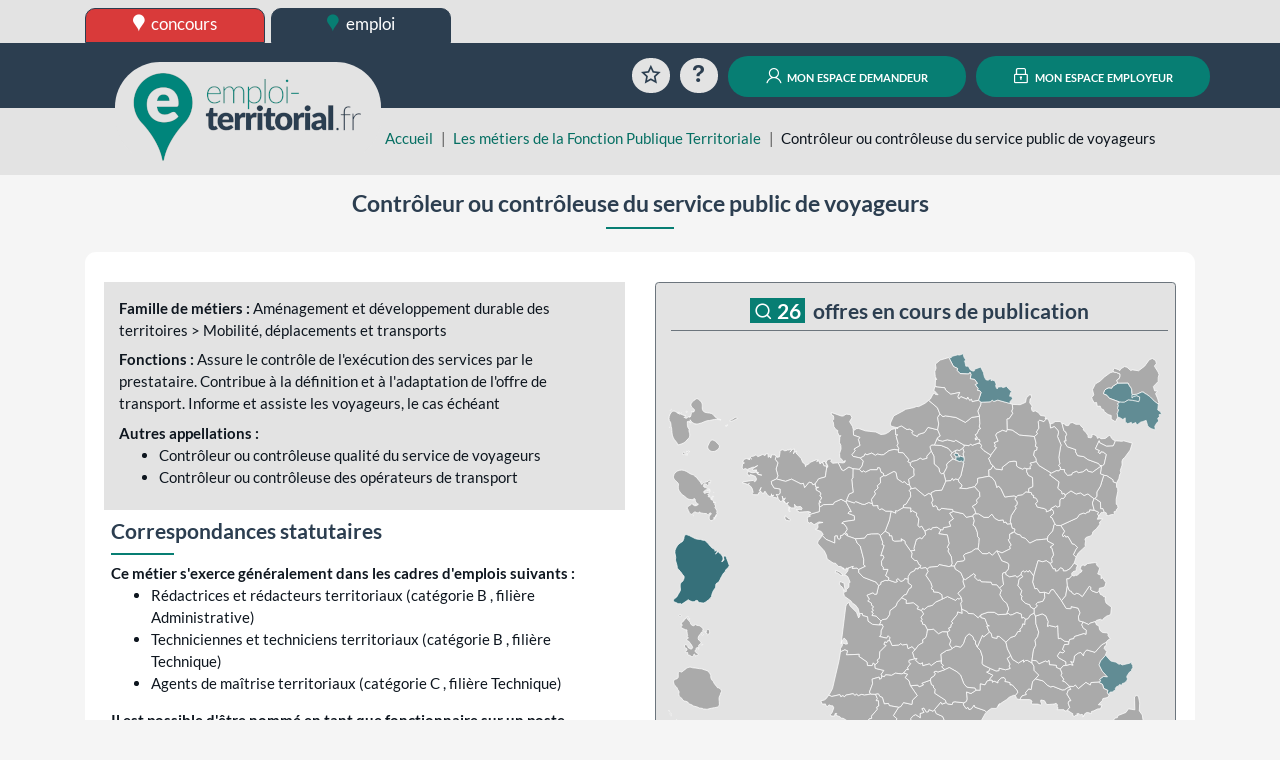

--- FILE ---
content_type: text/html; charset=UTF-8
request_url: https://emploi-territorial.fr/fichemetier/D40204
body_size: 138828
content:
<!DOCTYPE html>
<html prefix="og: https://ogp.me/ns#" lang="fr">
<head>
<script type="text/javascript">
(function(){
window["loaderConfig"] = "/TSPD/?type=21";
})();

</script>

<script type="text/javascript" src="/TSPD/?type=18"></script>

    <meta http-equiv="content-type" content="text/html;charset=utf-8">
    <title>Contrôleur ou contrôleuse du service public de voyageurs | emploi-territorial.fr</title>
    <meta name="viewport" content="width=device-width, initial-scale=1, shrink-to-fit=no">
    <meta property="og:title" content="www.emploi-territorial.fr">
    <meta property="og:url" content="https://www.emploi-territorial.fr/">
    <meta property="og:description" content="Le portail de l'emploi dans la fonction publique territoriale : les employeurs territoriaux recrutent !">
    <meta property="og:type" content="website">
    <meta property="og:image" content="/port/img/logo/logo-emploi-territorial_ft.png?v=5.3.1.1">
    <meta property="og:image:width" content="300">
    <meta property="og:image:height" content="115">
    <meta property="og:locale" content="fr_FR">    <link rel="apple-touch-icon" sizes="180x180" href="/port/img/logo/apple-touch-icon.png?v=5.3.1.1">
    <link rel="icon" type="image/png" sizes="192x192"  href="/port/img/logo/android-chrome-512x512.png?v=5.3.1.1">
    <link rel="icon" type="image/png" sizes="192x192"  href="/port/img/logo/android-chrome-192x192.png?v=5.3.1.1">
    <link rel="icon" type="image/png" sizes="32x32" href="/port/img/logo/favicon-32x32.png?v=5.3.1.1">
    <link rel="icon" type="image/png" sizes="16x16" href="/port/img/logo/favicon-16x16.png?v=5.3.1.1">
        <script nonce="TUAo4ZAEYQouT0f4iXuYg1t9dSueNGf/PlWkLBjyad0=" src="https://cdn.jsdelivr.net/npm/jquery@3.7.1/dist/jquery.min.js" integrity="sha384-1H217gwSVyLSIfaLxHbE7dRb3v4mYCKbpQvzx0cegeju1MVsGrX5xXxAvs/HgeFs" crossorigin="anonymous"></script>
    <script nonce="TUAo4ZAEYQouT0f4iXuYg1t9dSueNGf/PlWkLBjyad0=" src="https://cdn.jsdelivr.net/npm/bootstrap@4.6.2/dist/js/bootstrap.bundle.min.js" integrity="sha384-Fy6S3B9q64WdZWQUiU+q4/2Lc9npb8tCaSX9FK7E8HnRr0Jz8D6OP9dO5Vg3Q9ct" crossorigin="anonymous"></script>
    <link nonce="TUAo4ZAEYQouT0f4iXuYg1t9dSueNGf/PlWkLBjyad0=" rel="stylesheet" href="https://cdn.jsdelivr.net/npm/bootstrap@4.6.2/dist/css/bootstrap.min.css" integrity="sha384-xOolHFLEh07PJGoPkLv1IbcEPTNtaed2xpHsD9ESMhqIYd0nLMwNLD69Npy4HI+N" crossorigin="anonymous">
    <script nonce="TUAo4ZAEYQouT0f4iXuYg1t9dSueNGf/PlWkLBjyad0=" src="https://cdn.jsdelivr.net/npm/select2@4.0.13/dist/js/select2.full.min.js" integrity="sha384-HCjW0//bc6Gu9bS3OISjenLhzVqjRipLVVj9LZtzKu+FYXXOZVCN7WDv2TYxCfmo" crossorigin="anonymous"></script>
    <link nonce="TUAo4ZAEYQouT0f4iXuYg1t9dSueNGf/PlWkLBjyad0=" rel="stylesheet" href="https://cdn.jsdelivr.net/npm/select2@4.0.13/dist/css/select2.min.css" integrity="sha384-KZO2FRYNmIHerhfYMjCIUaJeGBRXP7CN24SiNSG+wdDzgwvxWbl16wMVtWiJTcMt" crossorigin="anonymous">
    <link nonce="TUAo4ZAEYQouT0f4iXuYg1t9dSueNGf/PlWkLBjyad0=" rel="stylesheet" href="https://cdn.jsdelivr.net/npm/leaflet@1.9.4/dist/leaflet.css" integrity="sha384-sHL9NAb7lN7rfvG5lfHpm643Xkcjzp4jFvuavGOndn6pjVqS6ny56CAt3nsEVT4H" crossorigin="anonymous"/>
    <script nonce="TUAo4ZAEYQouT0f4iXuYg1t9dSueNGf/PlWkLBjyad0=" src="https://cdn.jsdelivr.net/npm/leaflet@1.9.4/dist/leaflet.js" integrity="sha384-cxOPjt7s7Iz04uaHJceBmS+qpjv2JkIHNVcuOrM+YHwZOmJGBXI00mdUXEq65HTH" crossorigin="anonymous"></script>
        <link rel="stylesheet" href="/vendor/fonts/icomoon/icomoon.css?v=5.3.1.1">
    <link rel="stylesheet" href="/port/style/style.css?v=5.3.1.1">
    <link rel="stylesheet" type="text/css" href="/port/style/print.css?v=5.3.1.1" media="print">
    <script nonce="TUAo4ZAEYQouT0f4iXuYg1t9dSueNGf/PlWkLBjyad0=" src="/port/js/functions.js?v=5.3.1.1"></script>
    <style type="text/css" nonce="TUAo4ZAEYQouT0f4iXuYg1t9dSueNGf/PlWkLBjyad0=">
    .departement.ofr { fill: #0c5460; transition: 1s ease opacity; }
    .departement.ofr-1 { opacity: 0.6 }
    .departement.ofr-10 { opacity: 0.8 }
    .departement.ofr-20 { opacity: 0.9 }
    .departement.ofr-50 { opacity: 1 }
    .departement.ofr:hover, a.departement-link:focus .ofr { fill: #2c3e50; opacity: 1 }
</style></head>
<body class="prod">
        <header id="HeaderCommun" role="banner">
            <div id="Niveau0"><div class="container-fluid set-background-gray pt-2 d-none d-lg-block ">
    <nav aria-labelledby="SkipLink"><a href="#MainContent" class="sr-only sr-only-focusable" id="SkipLink">Aller au contenu</a></nav>
    <!-- Desktop -->
    <div class="container">
        <a href="https://www.concours-territorial.fr" class="text-lowercase concours d-inline-block set-button-co-emp set-header-top-button-concours set-w-190px set-border-dark" data-tooltip="Inscrivez-vous aux concours de la Fonction Publique Territoriale sur concours-territorial.fr">
            <span class="icon icon-charte-pin pr-1" aria-hidden="true"></span> concours
        </a>
        <a href="/" class="text-lowercase emploi d-inline-block set-button-co-emp set-w-190px set-border-dark set-header-top-button-active" data-tooltip="Trouvez un emploi dans la Fonction Publique Territoriale sur emploi-territorial.fr">
            <span class="icon-charte-pin pr-1" aria-hidden="true"></span> emploi
        </a>
            </div>
    <!-- Tablet / Mobile -->
</div>
<div class="d-lg-none row no-gutters">
    <div class="col-4">
        <a href="https://www.concours-territorial.fr" class="text-lowercase d-block set-header-top-button-concours set-border-dark w-100" data-tooltip="Inscrivez-vous aux concours de la Fonction Publique Territoriale sur concours-territorial.fr">
            <span class="icon icon-charte-pin pr-1" aria-hidden="true"></span> concours
        </a>
    </div>
    <div class="col-4">
        <a href="/" class="text-lowercase d-block  set-border-dark w-100 set-header-top-button-emploi" data-tooltip="Trouvez un emploi dans la Fonction Publique Territoriale sur emploi-territorial.fr">
            <span class="icon-charte-pin pr-1" aria-hidden="true"></span> emploi
        </a>
    </div>
    </div>
</div>
                            <div class="container-fluid set-background-dark-blue" id="Niveau1">
    <div class="container">
        <div class="row pt-2 pb-2 pt-sm-3 pb-sm-3 align-items-lg-end" role="navigation">
            <div class="col-4 set-bloc-header-logo pr-0 pl-0 pr-sm-3 pl-sm-3">
                <h1 class="set-header-logo-h1">
                    <a href="/" title="Emploi-Territorial.fr | aller à l'accueil"><img src="/port/img/logo/logo_emploi.png?v=5.3.1.1" alt="Emploi-Territorial.fr | aller à l'accueil" id="set-header-logo"></a>
                </h1>
            </div>
            <div class="col-8 text-right set-header-menu pr-0 pl-0">
                                    <a href="/panier/" class="set-header-menuicon animation-rotate rounded-circle" data-tooltip="Consultez votre sélection d'offres d'emplois">
                        <span class="icon-charte-favori-default-2" aria-hidden="true"></span>
                        <span class="sr-only">Favoris</span>
                    </a>
                    <a href="/faq" class="ml-0 ml-md-2 ml-lg-2 ml-xl-2 set-header-menuicon animation-zoom rounded-circle" data-tooltip="Questions / réponses sur l'emploi territorial">
                        <span class="icon-help" aria-hidden="true"></span>
                        <span class="sr-only">Aide</span>
                    </a>
                    <span class="d-lg-none">
                        <a href="/demandeur/login" class="ml-0 ml-md-2 ml-lg-2 ml-xl-2 rounded-circle set-header-menuicon set-color-white set-button set-background-green set-transition-bg" data-tooltip="Connectez-vous à votre compte personnel">
                            <span class="icon-charte-id" aria-hidden="true"></span>
                            <span class="sr-only">Mon espace demandeur</span>
                        </a>
                    </span>
                    <span class="d-lg-none">
                        <a href="https://www.emploi-territorial.fr/col" class="ml-0 ml-md-2 ml-lg-2 ml-xl-2 rounded-circle set-header-menuicon set-color-white set-button set-background-green set-transition-bg" data-tooltip="Se connecter au compte de votre collectivité">
                            <span class="icon-charte-lock"></span>
                            <span class="sr-only">Mon espace employeur</span>
                        </a>
                    </span>
                    <a href="/demandeur/login" class="ml-0 ml-md-2 ml-lg-2 ml-xl-2 d-none d-lg-inline rounded-pill text-decoration-none mx-auto set-button set-background-green"><span class="icon-charte-id pr-1"></span> mon espace demandeur</a>
                    <a href="https://www.emploi-territorial.fr/col" class="ml-0 ml-md-2 ml-lg-2 ml-xl-2 d-none d-lg-inline rounded-pill text-decoration-none mx-auto set-button set-background-green"><span class="icon-charte-lock pr-1"></span> mon espace employeur</a>
                            </div>
        </div>
    </div>
</div>                    </header>
                    <header id="HeaderLocal">
    <div class="container-fluid set-background-gray ">
        <div class="container" id="breadcrumb">
            <div class="row">
                <div class="mt-sm-4 col-sm-2 col-md-4 col-xl-3"></div>
                <div class="col-12 col-sm-10 col-md-8 col-xl-9 mt-2">
                    <nav aria-label="Fil d'Ariane">
                        <ol class="breadcrumb">
                            <li class="breadcrumb-item"><a href="/">Accueil</a></li>
                                                                                                                                        <li class="breadcrumb-item"><a href="/metiers">Les métiers de la Fonction Publique Territoriale</a></li>
                                                                                                    <li class="breadcrumb-item active" aria-current="page">Contrôleur ou contrôleuse du service public de voyageurs</li>
                                                    </ol>
                    </nav>
                </div>
            </div>
        </div>
    </div>
</header>                <main class="container" id="MainContent">
            
                <div class="container-fluid set-background-light-gray">
        <div class="row py-3">
            <div class="w-100"><h2 class="mx-auto text-center set-line-emploi set-font-size-1-5rem set-font-weight-bold">Contrôleur ou contrôleuse du service public de voyageurs</h2></div>
        </div>
    </div>
    <div class="set-background-light-gray">
        <div class="card set-card set-card-white">
            <div class="card-header"></div>
            <div class="card-body">
                <div class="contenu ">
    
    <div class="row justify-content-center">
                <div class="d-lg-none mb-2 font-weight-bold"><a href="#Stats"><span class="icon-activity"></span> 26 offres en cours de diffusion</a></div>
                <div class="col-12 col-lg-6">

            <div class="set-background-gray p-2">
                <div class="m-2">
                    <strong class="title font-weight-bold">Famille de métiers : </strong>
                    <span>Aménagement et développement durable des territoires > Mobilité, déplacements et transports</span>
                </div>
                                    <div class="m-2">
                        <strong class="title">Fonctions : </strong>
                        <span>Assure le contrôle de l&#039;exécution des services par le prestataire. Contribue à la définition et à l&#039;adaptation de l&#039;offre de transport. Informe et assiste les voyageurs, le cas échéant</span>
                    </div>
                                                    <div class="m-2">
                        <strong class="title font-weight-bold">Autres appellations : </strong>
                        <ul>
                                                    <li class="mr-2">Contrôleur ou contrôleuse qualité du service de voyageurs</li>
                                                    <li class="mr-2">Contrôleur ou contrôleuse des opérateurs de transport</li>
                                                </ul>
                    </div>
                            </div>

            
                
                <h3 class="set-line-left-emploi set-font-weight-bold text-left">Correspondances statutaires</h3>

                                            <div class="m-2">
                            <strong class="title font-weight-bold">Ce métier s'exerce généralement dans les cadres d'emplois suivants : </strong>
                            <ul>
                                                            <li>Rédactrices et rédacteurs territoriaux (catégorie B
                                    , filière Administrative)</li>
                                                            <li>Techniciennes et techniciens territoriaux (catégorie B
                                    , filière Technique)</li>
                                                            <li>Agents de maîtrise territoriaux (catégorie C
                                    , filière Technique)</li>
                                                        </ul>
                        </div>
                    
                                            <div class="m-2">
                            <strong class="title font-weight-bold">Il est possible d'être nommé en tant que fonctionnaire sur un poste permanent selon les conditions d'accès suivantes : </strong>
                            <div>
                                <ul>
                                                                            <li>Concours externe et interne avec conditions de diplôme et/ou examen d&#039;intégration en fonction du cadre d&#039;emplois, concours troisième voie</li>
                                                                    </ul>
                            </div>
                        </div>
                    
                
                <div  id="fiche-D40204">
                    <h3 class="set-line-left-emploi set-font-weight-bold text-left">Contexte d'exercice</h3>

                                            <div class="m-2">
                            <strong class="title font-weight-bold">Types d’employeurs et services d’affectation : </strong>
                            <div>
                                <ul>
                                                                            <li>Région, département, structure intercommunale, commune</li>
                                                                            <li>Rattaché à une direction chargée des déplacements et des transports, de l&#039;aménagement, du développement</li>
                                                                    </ul>
                            </div>
                        </div>
                    
                                            <div class="m-2">
                            <strong class="title font-weight-bold">Activités</strong>
                            <div>
                                <ul>
                                                                        <li>
                                        techniques, spécifiques au métier :
                                        <ul>
                                                                                            <li>Contrôle de l&#039;exécution des prestations du transporteur</li>
                                                                                            <li>Contribution à l&#039;amélioration de l&#039;offre de transport public</li>
                                                                                            <li>Relation aux usagers et autres acteurs du transport public</li>
                                                                                    </ul>
                                    </li>
                                                                                                            <li>
                                        transverses :
                                        <ul>
                                                                                            <li>Contrôle de la qualité des services rendus</li>
                                                                                            <li>Organisation et animation des relations à la population</li>
                                                                                            <li>Promotion de l&#039;action publique et communication</li>
                                                                                            <li>Contrôle de la réglementation de sécurité des personnes</li>
                                                                                            <li>Application des règles d&#039;hygiène, de santé et de sécurité des personnes</li>
                                                                                    </ul>
                                    </li>
                                                                    </ul>
                            </div>
                        </div>
                    
                                            <div class="m-2">
                            <strong class="title font-weight-bold">Compétences ou connaissances souhaitées : </strong>
                            <div>
                                <ul>
                                                                            <li>Techniques d&#039;organisation</li>
                                                                            <li>Réglementation nationale appliquée au transport de personnes</li>
                                                                            <li>Techniques de communication : animation de réunions, d&#039;intervention devant des groupes</li>
                                                                            <li>Cadre contractuel (marché - DSP, etc.)</li>
                                                                            <li>Règles de l&#039;art de l&#039;installation et de la maintenance des équipements annexes (poteaux d&#039;arrêts, mobilier urbain, etc.)</li>
                                                                            <li>Acteurs institutionnels et leurs compétences</li>
                                                                            <li>Maîtrise du logiciel dédié</li>
                                                                            <li>Techniques de communication en matière de relations interpersonnelles</li>
                                                                            <li>Normes en matière d&#039;accessibilité et de sécurité</li>
                                                                            <li>Code de la route</li>
                                                                            <li>Règles de signalisation routière</li>
                                                                            <li>Notions de réglementation de la voirie (compétences, principes d&#039;aménagement sécurisés, signalisation, etc.)</li>
                                                                            <li>Notions de base en exploitation des services de transport public</li>
                                                                            <li>Connaissance de la réglementation sociale en vigueur (conventions collectives, accords d&#039;entreprise, etc.)</li>
                                                                            <li>Connaissances de base sur les comportements des adolescents</li>
                                                                            <li>Règles d&#039;attribution définies par la collectivité</li>
                                                                    </ul>
                            </div>
                        </div>
                    
                                            <div class="m-2">
                            <strong class="title font-weight-bold">Conditions d'exercice : </strong>
                            <div>
                                <ul>
                                                                            <li>Travail administratif au bureau : instruction des demandes, rapports de contrôle, études, etc.</li>
                                                                            <li>Travail en extérieur, dans les véhicules de transport urbain ou interurbain et les espaces publics dédiés (gares routières, arrêts, etc.)</li>
                                                                            <li>Horaires irréguliers avec amplitudes variables en fonction des contraintes de service public</li>
                                                                            <li>Station debout fréquente</li>
                                                                            <li>Situations parfois tendues avec les interlocuteurs</li>
                                                                            <li>Port d&#039;un vêtement facilitant l&#039;identification requise</li>
                                                                            <li>Assermentations possibles</li>
                                                                    </ul>
                            </div>
                        </div>
                    
                                            <div class="m-2">
                            <strong class="title font-weight-bold">Spécialisations : </strong>
                            <div>
                                <ul>
                                                                            <li>Suivi des prestations assurées dans le transport scolaire</li>
                                                                    </ul>
                            </div>
                        </div>
                    
                                            <div class="m-2">
                            <strong class="title font-weight-bold">Relations fonctionnelles : </strong>
                            <div>
                                <ul>
                                                                            <li>Relations ponctuelles avec les autres services, de la collectivité : affaires scolaires, voirie-circulation, CCAS, etc.</li>
                                                                            <li>Relations permanentes avec les usagers, interface entre usagers et opérateurs de transport</li>
                                                                            <li>Contacts fréquents avec les conducteurs, les responsables d&#039;établissements scolaires et de l&#039;Éducation nationale, les forces de police, les élus locaux, les associations d&#039;usagers ou de parents d&#039;élèves, les représentants des autres AOT</li>
                                                                    </ul>
                            </div>
                        </div>
                    
                                            <div class="m-2">
                            <strong class="title font-weight-bold">Moyens techniques utilisés : </strong>
                            <div>
                                <ul>
                                                                            <li>Matériel de contrôle des titres</li>
                                                                            <li>Logiciel dédié de gestion du transport</li>
                                                                    </ul>
                            </div>
                        </div>
                    
                                            <div class="m-2">
                            <strong class="title font-weight-bold">Facteurs d'évolution du métier : </strong>
                            <div>
                                <ul>
                                                                            <li>Évolutions relatives aux politiques publiques, au cadre institutionnel et réglementaire
                                            <ul>
                                                                                                    <li>Évolution du cadre législatif et réglementaire en matière de transport public de voyageurs et de sécurité des personnes</li>
                                                                                                    <li>Développement de la lutte contre les incivilités et l&#039;insécurité, prise en compte du coût économique de la fraude</li>
                                                                                            </ul>
                                        </li>
                                                                            <li>Évolutions techniques et technologiques
                                            <ul>
                                                                                                    <li>Développement du numérique dans les systèmes d&#039;exploitation et des techniques d&#039;interfaces voyageurs (monétique/billettique)</li>
                                                                                            </ul>
                                        </li>
                                                                            <li>Évolutions économiques, sociales, sociétales et environnementales
                                            <ul>
                                                                                                    <li>Évolution de la demande sociale et exigences des usagers vis-à-vis d&#039;une communication et d&#039;une information personnalisées, des dispositifs de médiation entre l&#039;usager, le prestataire de transport, l&#039;administration</li>
                                                                                                    <li>Évolution du contexte socio-économique pour le prestataire de transport : évolution des modes de gestion et de financement du service de transport public, élargissement du champ des prestations, contrôle de l&#039;application de la réglementation sociale</li>
                                                                                            </ul>
                                        </li>
                                                                    </ul>
                            </div>
                        </div>
                    
                                            <h3 class="set-line-left-emploi set-font-weight-bold text-left">Métiers proches</h3>

                        
                                                <div class="m-2">
                            <strong class="title font-weight-bold">Métiers requérant des compétences proches : </strong>
                            <div>
                                <ul>
                                                                            <li><a href="/fichemetier/C1E-13">
                                                <span class="icon-arrow-right"></span>
                                                Assistant ou assistante de gestion administrative</a></li>
                                                                            <li><a href="/fichemetier/C1E-14">
                                                <span class="icon-arrow-right"></span>
                                                Chargé ou chargée d&#039;accueil</a></li>
                                                                            <li><a href="/fichemetier/C4E-20">
                                                <span class="icon-arrow-right"></span>
                                                Chargé ou chargée d&#039;accueil et de surveillance du patrimoine</a></li>
                                                                            <li><a href="/fichemetier/F2B-06">
                                                <span class="icon-arrow-right"></span>
                                                Agent de surveillance des voies publiques</a></li>
                                                                            <li><a href="/fichemetier/E3D-25">
                                                <span class="icon-arrow-right"></span>
                                                Conducteur ou conductrice de transports en commun</a></li>
                                                                            <li><a href="/fichemetier/F2B-05">
                                                <span class="icon-arrow-right"></span>
                                                Agent chargé de la tranquillité publique</a></li>
                                                                            <li><a href="/fichemetier/E3D-16">
                                                <span class="icon-arrow-right"></span>
                                                Chargé ou chargée de prévention et de sécurité</a></li>
                                                                    </ul>
                            </div>
                        </div>
                        
                                                    <div class="m-2">
                                <strong class="title font-weight-bold">Correspondances au répertoire des métiers ROME Pôle Emploi : </strong>
                                <div>
                                    <ul>
                                                                                    <li><a href="https://candidat.francetravail.fr/metierscope/fiche-metier/N4302" target="rome" rel="noopener"><span class="icon-external-link"></span>
                                                    Contrôle des transports en commun</a></li>
                                                                            </ul>
                                </div>
                            </div>
                        
                    
                </div>
            
                            <div class="tac pt-4 pb-4 text-center colEncadreGris">
                                        <a href="https://www.cnfpt.fr/evoluer/lemploi-fpt/repertoire-metiers/metier/details/D4B-04"
                       target="rmt" rel="noopener" class="set-button-multiline set-background-green set-color-white rounded-pill">
                        Consulter la fiche métier sur le site du Répertoire des Métiers Territoriaux
                    </a>
                </div>
            
            
        </div>

                    <div class="col-12 col-lg-6" id="Stats">
                                    <div class="set-background-gray p-2 rounded border-secondary border mb-4 set-metiers-stats">
                        <h3 class="text-center border-secondary border-bottom pb-2">
    <a class="set-background-green set-color-white px-1 d-inline-block mr-1" href="/rechercher?search-metier=D40204" title="Voir les offres en cours de publication">
        <span class="icon-search set-font-size-0-9em"></span>
        <span class="font-weight-bold">26</span>
    </a>
    <span class="font-weight-bold">offres en cours de publication</span>
</h3>
    <svg viewBox="0 0 680 600" id="CarteFranceSvg">
<g fill="#aaa" stroke="#fff">
  <title id="CarteFranceSvgTitle">Carte des départements français où des collectivités diffusent des offres sur Emploi-Territorial</title>
<g class="region region-01" data-nom="Guadeloupe" data-code_insee="01">
  <path data-code="971" class="departement departement-971 region-01 ofr-0" d="m 33.703698,152.41318 c 0.701433,-1.7361 -2.122776,-0.68081 -1.216412,-0.18232 -0.587822,1.13733 -4.617648,2.23209 -1.006096,2.33241 1.242664,-0.0727 1.8585,-1.10104 2.222508,-2.15009 z M 18.847961,99.623935 c 0.237483,-0.53776 -0.511281,-0.18961 0,0 z m 8.969503,54.408735 c -1.708601,-3.81679 -4.808454,4.21096 -0.656898,1.67123 0.290315,-0.54493 2.841045,-1.65962 0.656898,-1.67123 z m -9.125223,-53.94158 c 0.393319,-0.502705 -0.818844,-0.109335 0,0 z m -8.471195,-5.014195 c 0.156091,-0.722392 -0.6602255,0.0689 0,0 z m 21.177989,59.858955 c -0.198373,-0.53329 -0.479829,0.32907 0,0 z m -4.048733,-2.36694 c -0.359312,-0.40057 -0.340613,0.56551 0,0 z m 4.484751,3.55043 c -3.414993,-0.55711 1.300743,2.23208 0,0 z m -2.460385,0.43601 c -0.956531,-0.18934 1.589882,0.70701 0,0 z M 7.9475255,119.15128 c -1.468163,0.15082 0.709887,0.43703 0,0 z M 18.816818,100.21567 c 0.719395,0.64592 0.37974,-0.608935 0,0 z m 2.366952,1.43263 c 0.165055,-0.69703 -0.754683,0.10184 0,0 z m 1.962077,-1.775215 c 0.688433,-0.37933 -0.627152,-0.27203 0,0 z m 11.554463,5.574795 c 0.232605,-1.30779 -1.03969,0.13337 0,0 z m -4.983057,-6.633695 c 4.467136,-0.22644 -0.566861,-2.22169 0,0 z m -3.893012,-1.27691 c 0.128679,-0.35593 -0.370726,0.008 0,0 z m -6.44683,3.114405 c 0.793608,-0.0999 -0.562027,-0.60874 0,0 z m 0.498306,-1.806345 c -0.03997,-0.58387 -0.610945,0.29384 0,0 z m 0.778603,0.15572 c 0.221291,-0.40318 -0.462019,-0.0178 0,0 z m -0.186866,0.18686 c 0.108829,-0.63957 -0.754564,-0.11878 0,0 z M 8.5704075,97.007825 c 0.710211,-1.03996 -1.305564,-0.79242 0,0 z M 76.93171,109.12288 c -4.318723,-1.16823 -8.334094,-2.86678 -10.402818,-6.92561 -3.227787,-2.984535 -7.803701,-1.75371 -11.467885,-3.284365 -5.70507,-2.40315 -2.1585,-8.429234 -4.063389,-12.64977 -1.820054,-2.675117 -6.476451,-8.208315 -8.933134,-4.209915 -3.539414,2.171933 -7.947543,5.838151 -4.539974,10.045473 1.702237,1.895417 5.495475,3.265172 2.617745,6.483372 -4.990107,-1.25176 -2.481015,8.916855 -6.467406,6.753155 -1.854048,-0.54115 -2.929864,3.83171 -3.941893,0.80001 -1.223149,2.80212 -1.036713,-1.1752 -2.709668,0.1185 0.266988,-1.69761 2.653183,-0.3203 2.096389,-2.86219 -3.026961,0.56237 -5.432468,-2.16597 -8.194172,-2.41486 -3.937111,-0.76108 -7.060952,-6.186225 -11.0569945,-1.851565 -2.460196,2.999015 -3.914985,7.381575 -2.661066,11.173325 3.1520735,2.57411 1.52796,7.00433 3.0971145,10.24927 0.581965,4.09117 0.133488,8.55431 2.007028,12.33399 1.222961,3.84231 5.621142,6.19479 6.377734,10.2627 3.542381,-0.63137 7.339292,-2.15597 10.124386,-4.10459 1.823702,-3.32576 6.500162,-4.79719 6.006294,-9.22864 0.02001,-2.83518 -1.834043,-5.27899 -0.985046,-7.87108 -2.714238,-2.32453 -2.392972,-6.66702 -2.301125,-10.47269 1.474023,-0.60089 5.167019,0.51581 3.758217,-2.34457 2.261209,3.87866 6.527795,6.83751 11.228689,5.38969 5.336402,-0.6287 9.712358,-4.74709 15.205628,-4.43282 4.19698,-0.83437 8.457226,-2.50272 12.7289,-1.05141 0.536677,-0.0343 2.683403,1.10809 2.476446,0.0946 z M 39.278492,97.786435 c -0.551002,0.21742 0.394321,0.44156 0,0 z m -3.550428,6.571395 c -0.0491,-0.72687 -0.766601,0.40715 0,0 z m -3.488138,12.80023 c 0.06737,0.54919 0.596398,-0.24921 0,0 z m 1.526061,3.48814 c 0.112036,0.51003 0.356727,-0.28928 0,0 z m 3.643859,-22.641755 c -0.185735,-0.79895 -1.062194,0.33862 0,0 z m 48.273359,18.063575 c -1.748743,0.0794 0.249661,1.13971 0,0 z m 13.173961,-9.40552 c -2.46892,-3.13236 -6.14111,2.81349 -9.240193,2.90511 -3.867372,5.04461 6.946233,-0.94996 8.952023,-2.13198 1.10586,0.003 0.45129,-0.44954 0.28817,-0.77313 z m -13.734554,10.09068 c -5.423797,-0.60315 0.122795,2.64348 0,0 z M 39.589933,97.786435 c 0.04385,-0.35261 -0.678746,0.28039 0,0 z m -2.491528,14.762295 c -0.591444,0.3249 0.567306,0.35264 0,0 z m -2.273519,3.36357 c -0.434113,0.0719 0.217307,0.37581 0,0 z m -0.436017,-4.11103 c -0.185602,-0.49701 -0.491072,0.34484 0,0 z m 0.436017,0.59174 c -1.411064,-0.43717 0.621039,0.45236 0,0 z m -0.716314,39.58415 c -0.642102,0.68864 0.663734,0.28299 0,0 z m 2.055511,-38.74326 c -1.679523,-0.50857 1.463016,0.653 0,0 z m 5.481362,1.65064 c -0.255833,0.71232 0.934347,-0.10656 0,0 z m -7.568017,-2.64725 c -0.453691,0.43076 0.685571,0.28779 0,0 z m -3.456996,40.02017 c 2.464888,0.79037 -1.220255,-1.30186 0,0 z m 44.318054,-7.9106 c -2.11908,-2.70885 -4.325841,-5.65345 -7.40616,-7.26359 -5.024339,-2.80039 -6.718642,4.52331 -8.54286,7.74997 -0.851687,5.61751 6.134254,8.99077 10.663455,6.38692 2.678568,-1.23969 5.435137,-3.67336 5.285565,-6.8733 z">
<title>Guadeloupe
0 offre</title>
</path>
</g>
<g class="region region-02" data-nom="Martinique" data-code_insee="02">
  <path data-code="972" class="departement departement-972 region-02 ofr-0" d="m 63.839445,245.48116 c -1.063781,0.37576 0.780517,0.93672 0,0 z m 4.812685,-2.92326 c -1.210593,0.46569 0.954956,1.05338 0,0 z m -20.355899,-8.59155 c -0.361976,-0.94759 -0.456582,0.64988 0,0 z m -8.662843,4.24231 c -1.630256,0.24074 1.037365,1.162 0,0 z m 29.090045,3.63626 c -0.907763,0.91836 0.740494,0.32516 0,0 z m 0.712988,-1.99639 c -0.137625,-0.62605 -0.54888,0.42956 0,0 z m -0.213893,0.1426 c -1.150711,1.63831 1.918155,0.0543 0,0 z m 0.748636,-0.35649 c -0.420706,0.61775 0.740925,-0.0455 0,0 z M 50.256957,192.36331 c 0.961818,-0.50539 -0.962637,-0.66259 0,0 z m 16.077957,20.96195 c 1.744294,-0.5158 -1.008791,-1.56783 0,0 z m -2.887615,-21.568 c 0.105427,-1.00395 -0.863355,0.36231 0,0 z m 3.671905,16.11361 c 0.851657,-0.47228 -0.73418,-0.73303 0,0 z m 0.962536,13.33294 c 1.495841,-0.97205 -0.957563,-0.5718 0,0 z m -2.067676,-6.70212 c -2.659474,-0.23015 0.173364,2.01105 0.146484,0.0905 z m -1.604229,1.28339 c 0.440056,-0.94801 -1.104186,0.10948 0,0 z m 1.497278,-2.88762 c 0.78737,-1.25874 -1.402037,-0.17657 0,0 z m -1.140781,1.03383 c 0.932919,-1.50073 -1.654566,0.63272 0,0 z m -24.84775,3.77886 c -0.06935,-0.75763 -0.509569,0.53953 0,0 z m 22.459224,-13.15469 c -0.837478,-0.64714 -0.220246,1.10764 0,0 z m -0.106942,1.67553 c 0.22918,-1.17827 -0.948794,0.40254 0,0 z m -0.641694,0.67735 c 1.264827,-0.0656 -0.79598,-1.05334 0,0 z m 8.520246,32.22721 c -0.716191,0.49599 0.644938,0.24207 0,0 z m -7.629013,-44.77586 c -0.916591,-0.73356 0.04993,1.12529 0,0 z m -1.996374,17.43264 c 0.741805,1.98189 1.519463,-1.24606 0,0 z M 54.28536,197.889 c 0.0896,0.83083 0.655417,-0.55916 0,0 z m 3.422357,6.41691 c 0.166345,0.99412 0.66221,-0.73681 0,0 z m 3.814503,-0.64168 c -0.59839,1.09948 1.345004,0.64954 0,0 z m -18.644728,20.2133 c -0.681172,-1.77499 -1.487725,1.40742 0,0 z m 24.598203,18.14563 c -0.157506,0.7222 0.786554,-0.17905 0,0 z m 4.3849,-5.98913 c -2.135138,-1.10853 1.240689,-4.48082 -1.596882,-5.24785 0.730808,-2.23322 -3.6733,-2.16939 -0.820698,-3.5541 0.915919,-1.72929 -1.672051,-0.8069 -0.156835,-2.255 -1.640723,-1.42683 -0.705297,-2.69081 0.04348,-4.05321 -1.318272,0.54822 -2.805947,1.15864 -2.520478,-0.46793 -1.81229,-0.31441 1.323108,-1.05135 -0.584493,-1.48443 1.230388,-2.58346 -4.031695,-0.42153 -3.146257,-3.4207 -0.171079,-1.67655 -0.09658,-2.29825 -2.153677,-1.90001 -3.024805,-0.12707 1.587869,-3.5742 -1.947598,-3.6429 -0.600597,-0.38572 4.083066,-0.81611 2.278745,-2.82334 -1.925307,0.76842 -4.570223,-0.55707 -5.815896,1.60872 -2.200394,0.13198 -2.534689,-4.88428 0.0529,-3.18212 -1.297477,-2.37281 5.295946,-1.71203 2.907026,-3.35205 -1.597273,-0.0357 -1.031513,-3.75988 -2.965418,-1.21026 -1.317507,0.78845 1.031069,-3.30081 -1.300101,-1.13462 -2.220881,-0.42596 -0.217994,-2.52328 -0.531562,-2.81581 -0.271393,-3.05496 4.604605,-0.88632 5.208839,0.63799 3.304153,0.19371 -0.34761,-6.87821 3.286749,-3.79574 2.620152,-0.72978 -1.2262,-5.06712 -2.574494,-1.71025 -2.800149,1.95423 -7.223489,0.7131 -8.610404,4.53603 -1.199547,-1.77785 -2.267029,-4.58691 -4.21323,-6.23013 -0.807391,-0.97211 -2.161746,-1.81002 -2.310512,-3.43259 -2.945034,-0.29517 -3.458219,-4.41353 -7.029785,-4.08812 -3.449489,-1.18321 -6.046392,-4.1485 -9.654526,-5.12545 -5.810408,-2.38245 -14.085584,1.04475 -14.887769,7.69001 -0.47131,4.96281 5.334082,6.57593 6.817524,10.57282 -0.49757,3.54182 -0.997452,7.55533 1.885378,10.437 1.677824,3.99788 6.211913,5.09197 8.807025,8.11102 2.044134,2.56592 6.283247,1.99384 8.985668,2.54976 1.13967,-3.90619 3.609902,-0.52721 2.803632,1.54617 1.299906,1.70733 1.847321,4.1344 4.245625,4.36959 -0.456567,0.45643 -1.059972,0.25644 -0.867122,1.17166 -2.172718,1.76252 -6.584897,1.36274 -6.05092,-1.34246 -1.772687,1.44163 -1.352084,-1.88981 -2.362504,0.12878 -1.732117,2.26062 -6.61359,2.71673 -5.58509,6.60822 0.785307,0.95615 1.925545,0.52946 1.088179,1.79091 1.882688,1.6891 0.327534,3.66551 3.019433,4.49172 2.39479,3.60352 4.600533,-4.7382 7.693976,-1.7014 1.171837,1.0652 1.40555,-0.94311 2.258532,1.11314 1.302847,-0.6674 2.511245,-2.67587 3.462515,-0.49568 2.816864,0.9691 6.085681,0.60794 8.584335,1.06906 1.171629,2.00079 3.192042,2.1526 3.582054,-0.40046 3.119981,-2.0113 3.765857,2.2085 0.396619,2.35618 -0.471716,2.34395 -1.925793,6.772 2.123401,7.44108 1.614945,-0.16071 5.200613,-2.45992 3.163265,-3.76322 0.432536,-0.88553 2.482832,0.12723 2.56112,-1.94457 0.527854,-1.3681 0.92163,-3.0363 2.430226,-3.65546 z m -1.033838,1.85377 c -0.884352,0.67015 0.791838,0.51309 0,0 z M 60.131884,203.37903 c 3.04249,1.52518 0.779323,-2.17755 -0.580135,-0.22656 l 0.193147,0.13236 z m -0.67734,0.71298 c -1.315286,-0.0969 0.362348,1.20377 0,0 z m 0.10695,0.81994 c 0.693276,-0.8763 -0.963162,0.0433 0,0 z m -14.937169,18.75169 c 0.466005,-0.64602 -0.780353,0.004 0,0 z">
<title>Martinique
0 offre</title>
</path>
</g>
<g class="region region-03" data-nom="Guyane" data-code_insee="03">
          <a class="departement-link" href="/rechercher?search-dept=973&amp;search-metier=D40204">
<path data-code="973" class="departement departement-973 region-03 ofr ofr ofr-10" d="m 26.183973,268.66069 c 1.55275,0.70681 -0.878024,1.82373 0,0 z m -1.290133,3.39122 c 2.484318,-0.642 -3.330757,2.8148 0,0 z m -3.170039,67.67667 0.19789,0.005 z m -5.529141,16.18197 -0.06911,-0.0968 z m 13.269937,-91.82061 c 6.47856,1.02415 11.203062,6.86503 18.0074,6.73558 2.780766,-0.19246 4.854786,1.8099 7.461715,1.2863 4.178222,2.63989 6.341353,7.37457 10.106349,10.39207 1.873595,0.85065 4.191943,2.31456 3.785455,4.35828 3.004712,-3.82749 3.49171,1.31942 1.057824,3.04994 -1.014505,3.76719 2.716536,-5.75133 4.588284,-1.05859 3.082644,2.06328 7.548005,7.99994 3.809838,11.16 -2.065761,2.63536 4.127391,-0.66498 2.41324,-2.89119 -1.375105,-3.58852 2.225877,-5.88365 3.449098,-1.7427 1.565902,3.93823 2.302941,6.57692 3.900887,10.59273 -0.307257,3.42961 -5.169887,4.58191 -5.554673,8.39188 -3.245798,2.34308 -4.191668,5.99322 -6.161104,9.02509 -0.838598,2.91133 -3.278162,6.48615 -5.232936,6.58608 -2.897253,2.32767 0.07539,4.87404 -2.635334,7.41807 -2.660007,2.99844 -3.918589,7.51256 -4.483246,10.738 -1.972284,3.67564 -5.537683,5.41552 -8.594085,7.86373 -2.388737,1.99485 -7.684815,-0.82638 -9.336262,0.27174 1.089705,-3.39607 -3.362547,-4.06093 -4.638393,-1.39364 -3.263004,1.15819 -7.559775,-1.6912 -8.704175,-2.54162 -1.859222,1.9284 -4.246563,2.57853 -6.283146,4.35019 -1.217808,-0.50394 -2.485714,3.4775 -4.181433,0.70364 -2.794943,1.92961 -5.590131,-1.83162 -8.394828,-1.98482 -3.9641396,-3.62262 3.026167,-5.06124 4.147036,-8.02473 1.209979,-3.36691 4.702161,-6.00694 4.201117,-9.98825 -0.202915,-3.86531 -1.243785,-7.59817 2.977894,-9.86985 1.78618,-2.45766 3.424951,-7.35016 0.122333,-8.69458 -1.733381,-3.55829 -4.874867,-6.34463 -7.327356,-9.31469 0.153094,-3.32169 -1.65434,-7.08679 -2.466127,-10.89582 1.545634,-4.71164 -1.861694,-8.77437 -0.50631,-13.38299 1.524957,-4.1832 4.022341,-8.19083 8.059106,-10.34346 5.258219,-2.15199 2.325603,-7.94091 6.411832,-10.79639 z">
<title>Guyane
19 offres</title>
</path>
</a></g>
<g class="region region-04" data-nom="La Réunion" data-code_insee="04">
  <path data-code="974" class="departement departement-974 region-04 ofr-0" d="m 16.520923,469.90788 c -2.847752,-1.55314 -3.547339,-4.72041 -3.6627,-7.55473 0.285445,-3.64846 5.200998,-1.76163 6.163492,-4.788 1.076614,-2.31789 -1.303247,-7.7813 1.803771,-8.17748 0.960877,0.5125 2.261783,0.0674 3.020306,0.76052 1.470185,-1.6592 4.357225,-2.99919 6.215132,-4.91861 2.284153,-1.67029 5.735211,-2.57862 8.302132,-0.98053 3.215691,0.52934 6.497084,0.36498 9.597243,1.30703 3.158681,-0.37299 5.759211,1.58814 8.749638,2.12455 3.251264,0.88869 5.587952,4.05052 6.397531,7.21597 -0.451379,3.36057 1.106985,5.8356 3.446908,8.02587 0.874074,3.15612 3.830492,5.56983 5.688056,8.35746 3.124486,-0.2876 7.306412,4.72409 4.427525,6.68019 -0.127261,2.8434 -2.64869,4.85783 -2.462708,8.15806 0.441679,2.71202 0.355291,5.45283 0.506422,8.19796 -0.398131,2.9901 -4.151845,3.62109 -6.67832,3.87103 -2.984009,0.76917 -6.094303,0.8424 -8.916009,1.94106 -1.642336,0.66596 -3.750135,-0.46156 -5.846214,-0.15843 -1.739405,-1.80236 -4.797486,-0.23113 -7.069312,-2.12792 -2.587074,-1.53825 -6.204366,-0.98959 -8.338127,-3.19737 -2.044363,-1.30531 -5.034998,-1.22812 -5.820109,-4.06917 -2.551444,-1.89067 -7.288715,-0.39833 -7.453648,-4.48703 -2.289307,-1.74004 -5.535791,-3.94281 -4.485822,-7.30151 1.431244,-3.09074 -2.031399,-4.41893 -2.395552,-7.19966 -0.17562,-0.73147 -0.853833,-1.12744 -1.189635,-1.67926 z">
<title>La Réunion
0 offre</title>
</path>
</g>
<g class="region region-06" data-nom="Mayotte" data-code_insee="06">
  <path data-code="976" class="departement departement-976 region-06 ofr-0" d="m 48.99416,398.88834 c -2.430396,1.7148 -4.024582,5.27891 -2.161674,7.95178 1.781505,1.27351 4.685481,3.46267 1.85182,5.44032 -2.009564,0.75445 -2.807578,2.64791 -1.426762,4.38401 -1.056,0.70655 -3.569224,-0.53883 -4.003789,1.68697 0.179515,1.298 -0.104656,2.25299 -1.215383,2.25696 -0.808897,2.85188 2.677125,4.16292 4.649476,4.95571 0.03294,2.06443 -3.127329,1.28565 -3.981758,3.06706 -0.40521,-0.92836 -1.199649,-4.161 -2.575163,-2.26823 0.348484,2.27905 -2.642756,3.9464 -4.091034,1.86749 -1.696109,0.24538 -1.472032,-2.85467 -3.376627,-0.95386 -1.977595,0.73237 1.238279,-4.66234 -2.156987,-3.83185 -1.78395,1.25908 -2.786445,-1.20747 -0.737817,-1.76692 2.18601,-0.91896 1.616,-4.1227 -0.843861,-3.98093 -1.551558,-1.25175 -2.511703,-5.26302 0.727971,-4.66283 3.011853,0.40899 1.726876,5.21401 5.061292,5.22194 2.231533,1.99225 5.154371,-0.59052 3.426352,-3.05322 -1.063936,-2.75237 -3.501328,-4.60247 -5.054869,-7.04382 -2.435153,0.0781 -3.615023,-3.80514 -0.493627,-3.62865 1.142178,-1.16969 -2.452331,-2.03173 -0.672898,-3.6869 -0.344381,-1.28919 -0.724454,-3.60271 -0.624306,-4.10194 -1.184633,-0.96331 1.24241,-4.61245 -1.91209,-3.73341 -2.346842,-0.52441 -3.825678,-2.13988 -5.883681,-2.7288 -1.73529,-1.93201 3.390687,-3.81698 0.06068,-4.83861 -1.845636,1.45713 0.483965,-2.0328 0.894138,-2.87189 1.275393,-0.62955 3.314613,-1.66102 2.65847,-3.63963 2.879218,0.77412 2.334943,-4.39913 5.419269,-3.8564 0.461811,1.64271 -2.939976,2.22324 -0.813773,3.82596 1.645509,1.86344 4.130201,3.2431 4.221353,6.00902 0.735012,1.56793 3.459211,3.40302 5.017907,2.30045 -0.04003,-1.40029 0.516998,-2.51452 1.78447,-1.12488 1.885697,1.76658 4.910935,0.3891 6.727851,2.46417 2.139898,1.20471 4.060625,3.20743 2.64897,5.86072 0.728799,1.04104 0.278478,1.89574 -1.167298,1.79733 -1.539545,0.13856 -1.04912,1.85611 -1.95663,2.68288 z m 2.482883,0.16948 c -1.164899,2.17921 3.259854,1.59153 0.943231,-0.24402 -0.288644,-0.32541 -0.862734,-0.17605 -0.943231,0.24402 z m -0.112975,13.70836 c -1.454681,3.47688 2.518764,-0.61042 0,0 z m -4.909296,5.64098 c -0.392095,1.92826 2.344911,-0.0346 0,0 z m 12.92019,-26.40258 c -0.437845,1.11283 -3.748671,2.76385 -1.832507,3.42299 -0.539715,1.62509 -1.642121,0.63976 -2.215886,-0.0366 -0.691395,1.56233 3.254129,1.30388 3.021303,3.50795 0.747789,3.08167 2.520193,-1.28445 3.190287,-2.34878 -0.0024,-1.5438 -0.348424,-4.03896 -2.163197,-4.5455 z M 33.986505,378.01375 c -1.590451,1.9324 2.923077,-0.028 0,0 z m -13.197258,-5.02228 c -1.730246,0.2467 0.347174,1.95638 0.597681,2.54485 2.455626,-0.27152 1.903209,-4.16251 -0.597681,-2.54485 z">
<title>Mayotte
0 offre</title>
</path>
</g>
<g class="region region-98" data-nom="Nouvelle-Calédonie" data-code_insee="98">
  <path data-code="988" class="departement departement-988 region-98 ofr-0" d="m 17.567372,515.49844 c -1.354452,-4.14171 -1.045855,3.46235 0,0 z m 5.050602,2.35464 c 2.721719,3.19476 1.114321,-2.29202 -0.263754,-1.34801 l 0.05614,0.52428 z m 72.334894,71.2392 c -3.517819,2.14892 1.663757,2.20673 0,0 z m -11.38525,-51.10939 c 2.889152,0.96636 0.03365,-1.41931 0,0 z M 9.8202548,507.92668 c -0.8459255,-4.36262 -2.2074872,-2.89085 -0.9438844,0.45864 0.5481617,1.66558 1.5893636,0.69909 0.9438844,-0.45864 z M 114.51325,595.46365 c -2.19567,-5.81118 -5.50251,3.91411 -0.80522,1.78335 -1.05101,-3.01905 1.91957,0.51022 0.80522,-1.78335 z m -3.80934,-45.56908 c 2.47483,-4.94132 -6.54107,-6.65332 -3.16678,-11.70604 -0.43004,-3.67991 -7.37622,-2.0891 -6.54717,0.56383 6.13178,-0.54836 1.0024,4.29773 -0.56852,5.77825 2.08941,3.13951 6.75656,6.31372 9.92527,6.50063 l 0.28627,-0.47776 z m -24.825,-12.83507 c 5.725561,-0.96295 0.712762,-5.88214 4.387955,-8.49455 -3.008604,-5.41281 -0.961284,6.22135 -4.387955,8.49455 z m 43.57216,22.76146 c -1.87948,2.23105 -5.92227,-0.40698 -4.15167,-2.95486 -2.32507,1.44655 -6.31343,1.55989 -3.10034,5.03789 -1.26227,4.35398 6.98586,7.56922 7.37339,1.67425 0.26868,-1.22838 0.35346,-2.56578 -0.12138,-3.75728 z m -29.961211,23.03847 c -1.767602,-6.23658 -7.872923,-6.02645 -11.280583,-10.10568 -3.069175,-3.47046 -5.704926,-7.14829 -9.950732,-8.92021 -2.40724,-0.75616 -6.990563,-7.93986 -7.040232,-2.99427 -0.957492,-5.48723 -8.478423,-4.77685 -10.384529,-9.46361 0.321121,-1.97727 -6.988189,-3.76675 -4.659315,-7.80594 -4.484521,-1.39112 -5.173049,-8.07033 -10.804033,-7.40985 -4.385438,-2.71363 -7.093372,-7.29834 -11.432798,-10.02806 -1.620915,-2.10167 -7.634608,-6.99835 -7.618995,-2.65583 -3.387082,0.16488 -6.83603,-8.03406 -8.230954,-5.61145 3.383413,1.47006 -2.052424,6.2827 2.26187,4.85748 4.784108,2.0869 -1.034492,4.41412 2.824833,6.92236 4.853144,3.18248 4.233359,8.80893 8.350828,11.37165 3.828832,0.57356 4.366455,5.08853 6.42408,6.60659 3.508862,-1.72711 3.949879,10.46959 7.267791,7.25858 3.433261,2.59373 5.379868,6.6711 9.7869,9.00731 4.113119,1.00833 7.266417,5.22557 10.970253,4.87784 0.856149,2.67459 5.210462,7.02567 8.103316,5.41882 0.583342,-0.69193 3.5822,2.97652 2.283783,4.20423 -1.445928,2.12763 4.747305,2.55338 5.364281,4.29051 0.330485,1.6945 3.952948,-2.03421 2.212472,1.16407 0.49831,1.58074 0.574021,3.60443 2.501476,0.7447 2.641639,-0.89288 5.411446,3.81051 8.182391,4.1122 0.364697,-4.62777 3.637135,2.82 5.431618,-1.93275 0.36913,-1.36154 1.33398,-3.18578 -0.563721,-3.90869 z M 6.4817292,501.55532 c -0.9369213,2.93619 2.7116674,2.56373 0,0 z m 6.5486638,15.00502 c -1.428744,1.94896 2.879287,2.32793 0.30364,-0.009 z m 52.902919,53.74105 c -0.04754,0.86762 1.047536,0.28279 0.513679,-0.27702">
<title>Nouvelle-Calédonie
0 offre</title>
</path>
</g>
<g class="region region-11" data-nom="Île-de-France" data-code_insee="11">
          <a class="departement-link" href="/rechercher?search-dept=075&amp;search-metier=D40204">
<path data-code="075" class="departement departement-075 region-11 ofr ofr ofr-1" d="M641.8,78.3l-0.2,3.8l-1,2.6l-8.3-1.7l-6-0.6l-5.2,3h-4l-2.5-0.3l-0.4-0.1l-13.5-5l-3-3.8l-4.3-1.9l-0.5-0.2 l0.4-1.9l1.3-3.1l2.7-2.1l2.9-1.1l3.9,0.5h0.1l0.9-2.2l7.1-4.6l14-0.1l1.8,3.6l1.8,2.4l0.6,0.9l0.1,0.4L631,68l0.4,5.4l0.4,1.8v0.1 l-0.3,0.8l0.1,3.6l0.6-0.5l1.6-1.6l2-0.5l2-0.5L641.8,78.3z M396.8,154.7l-3.2-0.5l-2.5,1.7l3,3.5l5.3-0.1l-1.8-1.9L396.8,154.7z">
<title>Paris
1 offre</title>
</path>
</a>  <path data-code="077" class="departement departement-077 region-11 ofr-0" d="m441.1,176.1l-2.9,0.8l0.4,8.5l-15.4,3 l-0.2,5.8l-3.9,5.4l-11.2,2.7l-9.2-0.7l2.6-1.5l0.6-2.7l-4.2-4.3L397,190l3.4-4.8l4-17.2l-0.5-1l1.1-4.1l-0.3-2.9v-0.1l-1.3-4.7 l1.3-2.5l-1.7-5.1l0.1-0.1l1.7-2.3l-0.2-2l6.9,1l2-2.2l2.5,1.6l8.1-2.9l2.6,0.7l1.8,2.5l-0.7,2.8l3.9,4.2l9.3,6l-0.4,2l-2.6,2.2 l3.5,8.3l2.6,1.7L441.1,176.1z">
<title>Seine-et-Marne
0 offre</title>
</path>
  <path data-code="078" class="departement departement-078 region-11 ofr-0" d="m364.1,158.1l-3.6-6.6l-1.8-5.8l2.3-2.6 l3.8,0.1l9.5,0.8l9,3.6l5.5,6.1l-2,3.1l3.2,5.2l-7.1,5.4l-1.6,2.6l0.7,2.9l-4.6,8.6l-3.1,0.7L372,180l-1.2-5.6l-6.2-5.4L364.1,158.1z">
<title>Yvelines
0 offre</title>
</path>
  <path data-code="091" class="departement departement-091 region-11 ofr-0" d="m401.6,164.8l2.3,2.2l0.5,1l-4,17.2L397,190 l-3.7-0.6l-2.8,1.8l-1.5-2.7l-1.9,2.9l-6.9,0.7l-2.8-10.6l4.6-8.6l-0.7-2.9l1.6-2.6l7.1-5.4v-0.1l3.7,1.6l5.1,2.1L401.6,164.8z">
<title>Essonne
0 offre</title>
</path>
  <path data-code="092" class="departement departement-092 region-11 ofr-0" d="M391.1,155.9l3,3.5l-0.4,4.1l-3.7-1.6v0.1l-3.2-5.2l2-3.1l3.6-2.6l1.3,2l-0.1,1.1L391.1,155.9z M612.6,54.1 l1.6-0.7l0.7-1.9l0.5-1.8l-0.1-1.1l-0.2-1.4l-4.6-1.9l-4.6-0.9l-4,1.3l-7.6,5.6l-6.1,5.8l-5.3,3l-1,1l-3.75,7.4l1.79,7.17 l-0.06,0.07l0.01,0.06l-2.74,3.23l0.68,2.44l2.5,4.8l3.3-0.5l1,5.2l3.9-0.3l1.4,3.5l3.4,1.6l0.5,2.1l5.3,4.2l4.3,1.3l-0.1,4.9 l5.7,3.5l3.15-5.91l-0.7-5.46l0.72-1.2l0.4-1.3l0.7-2.1l-1.4-1.9l0.3-1.2l0.8-2.8l-1-2.6l0.5-0.3l0.5-0.3l0.9-0.5l0.7-1.1l-0.4-0.1 l-13.5-5l-3-3.8l-4.3-1.9l-0.5-0.2l0.3-1.9l1.4-3.1l2.7-2.1l2.8-1.1h0.1l3.9,0.5l0.9-2.2l7.2-4.6l-0.7-2l-0.6-2l1.4-0.7L612.6,54.1z">
<title>Hauts-de-Seine
0 offre</title>
</path>
  <path data-code="093" class="departement departement-093 region-11 ofr-0" d="M404.7,152.7l-1.3,2.5l1.3,4.7v0.1l-7.1-2.6l-0.8-2.7l-3.2-0.5l0.1-1.1l-1.3-2l3.3-1.3l2.6,1.1 c1.6-1.1,3.2-2.2,4.7-3.3L404.7,152.7z M663.2,73.89l0.06-0.08l-0.02-0.04l2.61-3.38l-3.95-0.3l-1.6-5.9l0.06-0.06l-0.02-0.06 l6.36-6.56l0.1-5.42l1.1-4l-1.2-3.4l-5.1-8l0.07-0.08l-0.03-0.04l2.65-3.33l-0.89-4.04l-4.5-2.9l-4.1,1.7l-6.4,8.8l-8.2,6.2 l-0.7-0.2l-7.8-1.1l-1.9,1l-5.1-4.6l-1.3-0.2l-1.9-0.7l-5.1,3l-1.6,2.7l-1-1.2l-5.9-2.1l-1.96,2.25v0.2l0.66,2.45l3.9,0.8l4.7,1.9 l0.1,1.4l0.1,1.1l-0.2,0.9l-0.3,0.9l-0.7,1.9l-1.6,0.7l-0.3,0.8l-1.4,0.7l0.6,2l0.7,2l13.9-0.2l0.1,0.1l1.8,3.6l1.8,2.4l0.6,0.8 l0.1,0.5L631,68l0.4,5.4l0.4,1.8l5.9-0.5l0.5-0.3c0.1,0,0.1,0,0.2,0l6.3-2.8l2.9,0.4l0.7,1.3l3,1.5l4,2.9c0,0.1,0.1,0.2,0.2,0.2 l0.7,0.5l6,6.2l0.8,0.6c0.1,0,0.2,0.1,0.3,0.1l3.6,2.6l0.04-0.13l0.43-1.3l0.23-0.68l-1.8-6L663.2,73.89z">
<title>Seine-Saint-Denis
0 offre</title>
</path>
          <a class="departement-link" href="/rechercher?search-dept=094&amp;search-metier=D40204">
<path data-code="094" class="departement departement-094 region-11 ofr ofr ofr-1" d="M404.7,160l0.3,2.9l-1.1,4.1l-2.3-2.2l-2.8,0.8l-5.1-2.1l0.4-4.1l5.3-0.1l-1.8-1.9L404.7,160z M668.09,102.2 h0.06l-0.02-0.12l3.31-0.19l-1.55-3.58l-3.69-2.41l0.8-8h-0.1l-3.6-2.6c-0.1,0-0.2-0.1-0.3-0.1l-0.8-0.6l-6-6.2l-0.7-0.5 c-0.1,0-0.2-0.1-0.2-0.2l-4-2.9l-3-1.5l-0.7-1.3l-2.9-0.4l-6.3,2.8c-0.1,0-0.1,0-0.2,0l-0.5,0.3l-5.9,0.5v0.1l-0.3,0.8l0.1,3.6 l0.6-0.5l1.6-1.7l2-0.4l2-0.5l4,1.7l-0.2,3.8l-1,2.6l-8.3-1.7l-6-0.6l-5.2,3h-4l-2.5-0.3l-0.6,1.1h-0.1l-0.9,0.5l-0.5,0.3l-0.5,0.3 l1,2.5v0.1l-0.8,2.8l-0.3,1.2l1.4,1.9l-0.7,2.1l-0.4,1.3l-0.7,1.2l0.78,5.38h0.06l2.1,0.2l4.7,2.8l3.1-2.2l0.1,5.5l3.3,2.4l4.9-1.8 l0.7,2.5l5.2-2.3l0.5,1.3l1.7,1.7l4.6-3.6l2.1-0.5l5.2-1.8l1.9,6.8l1.7,2.5l3.3,1.8l5.44,1.88l-0.68-5.05l0.05-0.08l-0.01-0.04 l2.5-4.2l2.73-2.74l-1.38-3.64l0.07-0.06l-0.03-0.07l2.35-1.96L668.09,102.2z">
<title>Val-de-Marne
3 offres</title>
</path>
</a>  <path data-code="095" class="departement departement-095 region-11 ofr-0" d="m374.3,144l-9.5-0.8l4-9.5l1.6,3.2l5.6,1.1 l6.3-1.8l9.2,2.2l2.2-1.6l10.9,6.4l0.2,2l-1.7,2.3l-0.1,0.1c-1.5,1.1-3.1,2.2-4.7,3.3l-2.6-1.1l-3.3,1.3l-3.6,2.6l-5.5-6.1 L374.3,144z">
<title>Val-d&#039;Oise
0 offre</title>
</path>
</g>
<g class="region region-24" data-nom="Centre-Val de Loire" data-code_insee="24">
  <path data-code="018" class="departement departement-018 region-24 ofr-0" d="m385.3,235.4l5-2.4l13.5,3.1l3.9,4.8l9-1.7l2,6.5l-1.7,5.8l2.7,2.1 l3.1,7.6l0.3,5.9l2.2,2l-0.2,5.8l-1.3,8.9h-0.1h-4l-4.8,3.7l-8.4,2.9l-2.3,1.9l1.7,5.3l-1.7,2.4l-8.7,1l-3.5,5.9v0.1l-4.9-0.2 l1.5-3.5l-0.9-8.9l-4.7-7.9l1.4-2.7l-2.3-2.2l2.5-5.1l-2.3-11.7l-11.6-1.6l2.8-5.5l2.8,0.1l0.6-2.8l9.7-2l-2.1-5.9l5.9-4.1 L385.3,235.4z">
<title>Cher
0 offre</title>
</path>
  <path data-code="028" class="departement departement-028 region-24 ofr-0" d="m333.1,200.9l-2.1-3.8l-1.1-7.5l7.5-5.1 l-0.5-4.6l0.2-4.5l-4.8-4.4l-0.1-3.2l2.4-2.6l6-1.1l5.3-3.2l2.8,1.6l6-1.3l-0.2-2.8l6-6.9l3.6,6.6l0.5,10.9l6.2,5.4l1.2,5.6l2.3,2.2 l3.1-0.7l2.8,10.6l-0.5,1.5l-4.8,10.8l-8.5,0.6l-6,2.8l0.2,2.8l-3.3-1.9l-5.5,3.5L339,201.4l-6.3,1.3L333.1,200.9z">
<title>Eure-et-Loir
0 offre</title>
</path>
  <path data-code="036" class="departement departement-036 region-24 ofr-0" d="m357.8,308.5l-2.8,2.9l-1.7-2.5l-5.8,1.1 l-2.6-1.1l1.5-2.8l-2.5-1.3l-2.6-5.4h-2.9l-4.6-4.4l0.8-5.8l-2.1-3l5.6-0.5l-1-2.7l3.3-11.9l5.1-2.7l2.3,1.7l2.6-3.5l2.5-2.1l-1-4.9 l6-3.2l2.5,1.3l1.5-2.6l6.4-0.9l5.2,3.5l-2.8,5.5l11.6,1.6l2.3,11.7l-2.5,5.1l2.3,2.2l-1.4,2.7l4.7,7.9l0.9,8.9l-1.5,3.5l-2.7,0.8 l-13.2-2.7l-1.9,2.5L357.8,308.5z">
<title>Indre
0 offre</title>
</path>
  <path data-code="037" class="departement departement-037 region-24 ofr-0" d="m303.9,263l-5.5-3.2v-0.1l5.8-15.3l1.7-9.3 l0.7-2.4l6.1,2.6l-0.5-3.3l2.8,0.3l7.7-4.5l10.5,0.5l-0.2,5.5l2.2-1.8l6,3.4l-0.7,2.7l3.4,5.1l-1.2,9.1l2.4,1.9l2.6-1.3l4.2,6.7 l1,4.9l-2.5,2.1l-2.6,3.5l-2.3-1.7l-5.1,2.7l-3.3,11.9l1,2.7l-5.6,0.5l-7.1-10l-0.3-3.1l-5.3-3l1.4,2.9l-10,0.4l-2.8-1.4l-1.3-6.1 l-2.9,0.3L303.9,263z">
<title>Indre-et-Loire
0 offre</title>
</path>
  <path data-code="041" class="departement departement-041 region-24 ofr-0" d="m357.9,256.4l-6,3.2l-4.2-6.7l-2.6,1.3 l-2.4-1.9l1.2-9.1l-3.4-5.1l0.7-2.7l-6-3.4l-2.2,1.8l0.2-5.5l-10.5-0.5l0.6-3.5l3.2-1.1l6.3-10.6l-0.4-5.5l-1.7-2.2l2-2.1v-0.1 l6.3-1.3l12.8,10.8l5.5-3.5l3.3,1.9l2.5,7.1l-1.8,3.2l1.7,5.6l3-1.3l2.4,1.5l1.1,3.8l2.9,0.6l1.9-2.3l15.2,1.6l0.8,2.6l-5,2.4 l5.1,7.6l-5.9,4.1l2.1,5.9l-9.7,2l-0.6,2.8l-2.8-0.1l-5.2-3.5l-6.4,0.9l-1.5,2.6L357.9,256.4z">
<title>Loir-et-Cher
0 offre</title>
</path>
  <path data-code="045" class="departement departement-045 region-24 ofr-0" d="m393.3,189.4l3.7,0.6l0.7,3.1l4.2,4.3l-0.6,2.7 l-2.6,1.5l9.2,0.7l11.2-2.7l6.7,7.5l0.4,5.8l-4.6,4.9l1.1,2.9l-1.6,2.4l-5.3,3.3l3,2.8l2.2,6.9l-2.8,0.7l-1.5,2.4l-9,1.7l-3.9-4.8 l-13.5-3.1l-0.8-2.6l-15.2-1.6l-1.9,2.3l-2.9-0.6l-1.1-3.8l-2.4-1.5l-3,1.3l-1.7-5.6l1.8-3.2l-2.5-7.1l-0.2-2.8l6-2.8l8.5-0.6 l4.8-10.8l0.5-1.5l6.9-0.7l1.9-2.9l1.5,2.7L393.3,189.4z">
<title>Loiret
0 offre</title>
</path>
</g>
<g class="region region-27" data-nom="Bourgogne-Franche-Comté" data-code_insee="27">
  <path data-code="021" class="departement departement-021 region-27 ofr-0" d="m523.6,241.7l3.9,8.2l-1.2,1.3l-1.8,8.2 l-6.2,6.8l-1.1,4.1v-0.1l-15,1.5l-8.8,4.2l-5.6-6.3l-5.5-1.9l-1.3-2.6l-5.7-1.7l-2.4-2.6V260l0.4-3.2l-3.7-1.2l-1.3-6h0.1l-1.3-2.7 l1.3-8.1l6.7-10.4l-1.7-2.3l2.8-2.1l0.3-3.7l-3.1-3.9l1.9-3.1l2.2-2l6.1-0.9l4.7-3.9l3.9,0.5l3.5,0.7l0.5,2.7l2.6,1l-0.3,2.9 l2.9,0.3l1.8,2.2l1,3.1l-2.8,2.4l2.3,4.8l9.2,2l3,1.6v2.8l4.8-1.9h0.1l2.7-1.6l2,3l0.1,3.2l-4.6,4.1L523.6,241.7z">
<title>Côte d&#039;Or
0 offre</title>
</path>
  <path data-code="025" class="departement departement-025 region-27 ofr-0" d="m590.1,245.2l-2.4,2.2l0.4,3l-4.8,6.2l-4.8,4 l-0.4,2.9l-2.5,2.7l-5.7,1.7l-0.3,0.3l-1.7,2.3l0.9,2.7l-0.7,4.5l0.5,2.5l-9.5,8.8l-2.9,5.2l-0.22,0.69l-3.68-3.49l3.6-7.4l2.1-2.3 l-4.2-4.1l-2.9-0.5l-5.8-10.1l-3,0.8l-1.5-2.5l-2,2.1l-1.2-2.5l3-5.1l-5.2-7.8l22.3-10.2l3-4.7l5.6-1.9l2.8,0.9l1.8-2.2l3.2-0.4 l0.5-2.8l5.9,0.8l0.2-0.1h0.1l5.9,2.7l-1.4,2.5l1.4,2.4l0.41-0.46l-0.11,0.16l-2.2,4.9l7-0.7L590.1,245.2z">
<title>Doubs
0 offre</title>
</path>
  <path data-code="039" class="departement departement-039 region-27 ofr-0" d="m552.3,291.4l3.68,3.49L553.4,303l-5.3,7.2 l-5.5,3.2l-3.8,0.2l-0.4-2.8l-3.4-1.6l-4,4.4l-2.9,0.1l-0.1-3h-2.9l-4.3-7.7l2.8-1.1l-0.8-5.3l2.8-5l-2.2-8.7l-2.5-1.6l5-3.7 l-8.3-4.4l-0.4-2.9l1.1-4.1l6.2-6.8l1.8-8.2l1.2-1.3l2.3,2l5.4,0.1l5.2,7.8l-3,5.1l1.2,2.5l2-2.1l1.5,2.5l3-0.8l5.8,10.1l2.9,0.5 l4.2,4.1l-2.1,2.3L552.3,291.4z">
<title>Jura
0 offre</title>
</path>
  <path data-code="058" class="departement departement-058 region-27 ofr-0" d="m462.8,250l5.5-0.4l1.3,6l3.7,1.2l-0.4,3.2v0.8 l-1.1,0.3l-2.7,0.4v1.3l-2.8,1l0.3,5.9l-2.1,1.7l4,7l-1.9,2.1l0.7,2.9l-11.3,5.7l-7-2.8l-5.9,6l-4.4-3.7l-2.8,1.7l-6.4-0.2l-5.7-6.3 l1.3-8.9l0.2-5.8l-2.2-2l-0.3-5.9l-3.1-7.6l-2.7-2.1l1.7-5.8l-2-6.5l1.5-2.4l2.8-0.7v0.1h3.4l7.4,4.8h6l4.6-4.3l3.9,5.6l5.5,3 l5.8-0.9l0.9,3.7l2.8-0.9L462.8,250z">
<title>Nièvre
0 offre</title>
</path>
  <path data-code="070" class="departement departement-070 region-27 ofr-0" d="m579.1,225.9l1.4,5.5l-0.2,0.1l-5.9-0.8 l-0.5,2.8l-3.2,0.4l-1.8,2.2l-2.8-0.9l-5.6,1.9l-3,4.7L535.2,252l-5.4-0.1l-2.3-2l-3.9-8.2l-2.6-1.4l4.6-4.1l-0.1-3.2l-2-3l-2.7,1.6 h-0.1l1.2-2.5l6.6-3.9l2.1,1.8l3.2-1l0.3-8.3l2-2.4l2.9,0.3l2.3-3.2l-0.2-1.4l8-5.8l7,4.3l5.8-1.6l4.9,3.6l5.1-2.2l8.4,6.6l-2.3,5.7 L579.1,225.9z">
<title>Haute-Saône
0 offre</title>
</path>
  <path data-code="071" class="departement departement-071 region-27 ofr-0" d="m517.2,270.2v0.1l0.4,2.9l8.3,4.4l-5,3.7 l2.5,1.6l2.2,8.7l-2.8,5l0.8,5.3l-2.8,1.1l-4.8-3.3l-5.4,1.3l-5.9-1.5l-5.9,20.9l-5.7-7.7l-1.6,2.3l-2.5-1.5l-2.2,1.6l-2.2-1.7 l-2.3,1.9l-0.29,2.91L482,318.2v0.1l-5.7,3.8l-2.1-2.1l-8,1.5l-5.2-3.3v-3l3.7-4.6l0.5-5.5l-1.6-2.4l-7.9-2.9l-6.7-13.5l7,2.8 l11.3-5.7l-0.7-2.9l1.9-2.1l-4-7l2.1-1.7l-0.3-5.9l2.8-1l2.7-1.7l1.1-0.3l2.4,2.6l5.7,1.7l1.3,2.6l5.5,1.9l5.6,6.3l8.8-4.2 L517.2,270.2z">
<title>Saône-et-Loire
0 offre</title>
</path>
  <path data-code="089" class="departement departement-089 region-27 ofr-0" d="m425.8,207.1l-6.7-7.5l3.9-5.4l0.2-5.8l15.4-3 l3.6,1.5l4.5,5.5l2.5,8.3l2-2.2l3.6,4.1l5,10.9l12.6-1.6l2.9,1.4l-1.9,3.1l3.1,3.9l-0.3,3.7l-2.8,2.1l1.7,2.3l-6.7,10.4l-1.3,8.1 l1.3,2.7h-0.1l-5.5,0.4l-1.5-2.8l-2.8,0.9l-0.9-3.7l-5.8,0.9l-5.5-3l-3.9-5.6l-4.6,4.3h-6l-7.4-4.8H421v-0.1l-2.2-6.9l-3-2.8 l5.3-3.3l1.6-2.4l-1.1-2.9l4.6-4.9L425.8,207.1z">
<title>Yonne
0 offre</title>
</path>
  <path data-code="090" class="departement departement-090 region-27 ofr-0" d="m580.3,215.9l0.9-0.6l7.6,5l0.5,9l2.8-0.2l2,5 l-0.1,0.1l-2.79,0.39l-1.11-0.39l-3.19,4.34L586.5,239l-1.4-2.4l1.4-2.5l-5.9-2.7h-0.1l-1.4-5.5l-1.1-4.3L580.3,215.9z">
<title>Territoire de Belfort
0 offre</title>
</path>
</g>
<g class="region region-28" data-nom="Normandie" data-code_insee="28">
  <path data-code="014" class="departement departement-014 region-28 ofr-0" d="m316.9,148l-0.7,2.2l-5.6-1l-7,1.7l-7.2,5.4 l-2.9,0.3l-5.7-1.1l-2.6,1.7l-4.9-3l-6.4,2.3l-2.7-1.3l-0.9,2.7l-5.4,2.9l-9.7-2.1l-1.8-2.4l4.5-5.3l-1.6-2.3l8.1-4.9l-2.2-8.2 l2-2.6l-8.4-3.1l-0.5-6.6v-0.1l0.1-0.7l1.8,0.8l1.9-2.1l3.4-0.3l9.4,3.3l13.9,1.5l6.9,3.4l5.7-0.7l4.7-2.5l4.1-3.7l5.1-1.1l0.3,8.3 h2.9l-2.3,2.1l2.8,9.4l-1.4,3L316.9,148z">
<title>Calvados
0 offre</title>
</path>
  <path data-code="027" class="departement departement-027 region-28 ofr-0" d="m316.4,153.4l-0.2-3.2l0.7-2.2l-2.3-4.1l1.4-3l-2.8-9.4l2.3-2.1h-2.9 l-0.3-8.3l1.7-0.4l0.28-0.1h1.52l-0.9-0.2l0.8-0.3l-1.29-0.3l5.89-2.4l7.6,5l3.4-0.7l4.9,3l-1.9,2.4l2.1,2.1l5.4,2.4l1.4-2.7 l8.2-2.5l4.8-7l13.1,3.3l3.5,8.4l-4,2.6l-4,9.5l-3.8-0.1l-2.3,2.6l1.8,5.8l-6,6.9l0.2,2.8l-6,1.3l-2.8-1.6l-5.3,3.2l-6,1.1l-2.4,2.6 l-3.4-2.1l1.7-2.3l-7.8-9.5L316.4,153.4z">
<title>Eure
0 offre</title>
</path>
  <path data-code="050" class="departement departement-050 region-28 ofr-0" d="m255.2,158.7l9.7,2.1l4.1,4.2l-1.8,6.7 l-3.6,4.5h-0.1l-8.6-0.8l-5.4-2.3l-7.1,4.8l-2.7-1l-4.7-9.6l1.9-0.2l4.8,0.4l2.5-1.1l0.5-2.2l-2.4,1.3l-5.1-5.6l-0.3-5.3l2-6.1 l-0.3-4.9l-1.8-3.6l0.4-7.4l1.5-2l-2.5,0.3l-2-5l0.3-2.2l-2.4-1.2l-2.9-4.1l-0.7-5.9l-1.4-1.9l1.8-1.8l0.1-2.8l-0.5-2.3l-2.2-1.1 l-1-2.5l2.1-0.2l11.9,4.2h2.4l4-2.6l5.1,0.6l1.8,1.7l0.9,2.7l-3.2,5.2l4,6.5l1.1,4.3l-0.1,0.7v0.1l0.5,6.6l8.4,3.1l-2,2.6l2.2,8.2 l-8.1,4.9l1.6,2.3l-4.5,5.3L255.2,158.7z">
<title>Manche
0 offre</title>
</path>
  <path data-code="061" class="departement departement-061 region-28 ofr-0" d="m266.9,179.9l-3.3-3.7l3.6-4.5l1.8-6.7 l-4.1-4.2l5.4-2.9l0.9-2.7l2.7,1.3l6.4-2.3l4.9,3l2.6-1.7l5.7,1.1l2.9-0.3l7.2-5.4l7-1.7l5.6,1l0.2,3.2l6.3,0.5l7.8,9.5l-1.7,2.3 l3.4,2.1l0.1,3.2l4.8,4.4l-0.2,4.5l0.5,4.6l-7.5,5.1l1.1,7.5l-3.2-0.7l-3.1-3.5l-2.9,1l-7.2-5l-1.6-8.4l-2.8-1.5l-11,5.9l-3-0.1 v-0.1v-2.9l-3.3-1.6l-1.9-6l-2.7-0.2l-0.7,2.7h-9.1l-6.7,3.3l-2.5-1.7L266.9,179.9z">
<title>Orne
0 offre</title>
</path>
  <path data-code="076" class="departement departement-076 region-28 ofr-0" d="m314.41,119.8l-7.61-1.8l-1.2-2l-0.1-2.3 l4.4-9.7l13.8-7.4L326,95l10.3-2.1l4.8-1.8l2.4,0.3L352,87l5.11-4.09l11.79,9.99l3.4,8.4l-3.1,4.7l1.4,8.7l-1.3,8l-13.1-3.3l-4.8,7 l-8.2,2.5l-1.4,2.7l-5.4-2.4l-2.1-2.1l1.9-2.4l-4.9-3l-3.4,0.7l-7.6-5L314.41,119.8z">
<title>Seine-Maritime
0 offre</title>
</path>
</g>
<g class="region region-32" data-nom="Hauts-de-France" data-code_insee="32">
  <path data-code="002" class="departement departement-002 region-32 ofr-0" d="m450.3,82.6l16.7,4.6l2.91,0.94L470.6,94l-1.3,3.5l1.3,3.1l-5,7.2 l-2.7,0.3l0.3,14.3l-1,2.8l-5.3-1.8l-8,4l-1.2,2.6l3.2,8l-5.5,2.3l1.6,2.4l-0.8,2.7l2.5,1.3l-7.7,10.2l-9.3-6l-3.9-4.2l0.7-2.8 l-1.8-2.5l-2.6-0.7l2.1-1.7l-0.5-2.8l-2.9-1.1l-2.4,1.5l-0.7-2.9l3,0.2l-2.9-4.5l2.6-1.7l2.4-5.7l2.6-1.1l-2.2-1.8l0.8-4.5 l-0.4-10.2l-2.3-7l3.9-8.1l0.4-3.8l12.6-0.6l2.6-2.2l2.3,1.7L450.3,82.6z">
<title>Aisne
0 offre</title>
</path>
          <a class="departement-link" href="/rechercher?search-dept=059&amp;search-metier=D40204">
<path data-code="059" class="departement departement-059 region-32 ofr ofr ofr-1" d="m384.33,25.06l0.87-0.26l2,0.8l1.1-2.1l7.9-2.1 l2.9,0.3l4.4-1.9v-0.1l1.2,4.8l2.3,3.7l-1.6,1.9l0.6,0.8l1.2,5.8h3.4l2.7,5.1l3.1,1.5h2.1l0.6-2.4l8.1-3l3.8,7.5l0.1,1l1.3,5.2 l2,3.5h0.1l2.8,0.6l2.1-1.4l2.4-0.2l-0.5,2.2l2.2-0.7l2.8,1l1.8,4.4l-0.6,2.3l0.7,2.3l1.4,1.9l1.1-2.6l4.6-0.3l2.4,1.1L462,64l5.5,6 l2.3,0.2l-2.1,2.4l-1.4,4.7l2.6,0.2l1.4,3.3l-3.5,3.9l0.2,2.5l-16.7-4.6l-5.2,1.8l-2.3-1.7l-2.6,2.2l-12.6,0.6l-3.3-2.6l3.5-10.6 l-1.8-2.4l-3-0.4l0.7-2.7l-3.9-5.2l3.1-1.6l-3.8-5.3l-5.9-1l1-6.1l-1.3-2.5l-1.7,2.2l-11.6-0.5l-4.1-4.2l0.6-2.8l-5.5-2.6 L384.33,25.06z">
<title>Nord
1 offre</title>
</path>
</a>  <path data-code="060" class="departement departement-060 region-32 ofr-0" d="m372.8,131.1l-3.5-8.4l1.3-8l-1.4-8.7l3.1-4.7 l4.1,3.7l3.1-1.2l14.4,2.2l12.8,6.7l8.6-6.8l10.3-1.5l0.4,10.2l-0.8,4.5l2.2,1.8l-2.6,1.1l-2.4,5.7l-2.6,1.7l2.9,4.5l-3-0.2l0.7,2.9 l2.4-1.5l2.9,1.1l0.5,2.8l-2.1,1.7l-8.1,2.9l-2.5-1.6l-2,2.2l-6.9-1l-10.9-6.4l-2.2,1.6l-9.2-2.2L376,138l-5.6-1.1l-1.6-3.2 L372.8,131.1z">
<title>Oise
0 offre</title>
</path>
  <path data-code="062" class="departement departement-062 region-32 ofr-0" d="m379.8,68.9l7.1,5.8l12-2.5l-2.6,5.7L398,81 l2.5-3.1l8.4,3.5l0.8-2.8l2.8,4.6l2.4-1.7l0.8,3.2l8.6-1.8l3.5-10.6l-1.8-2.4l-3-0.4l0.7-2.7l-3.9-5.2l3.1-1.6l-3.8-5.3l-5.9-1 l1-6.1l-1.3-2.5l-1.7,2.2l-11.6-0.5l-4.1-4.2l0.6-2.8l-5.5-2.6l-6.27-12.14L372.6,28.5l-6.4,5.4l0.9,5.6l-1.7,4.6l0.6,6.7l2,4.2 l-1.7-1.4l-0.3,9.7l2.27,1.58l10.53,1.02L379.8,68.9z">
<title>Pas-de-Calais
0 offre</title>
</path>
  <path data-code="080" class="departement departement-080 region-32 ofr-0" d="m424.3,82.9l3.3,2.6l-0.4,3.8l-3.9,8.1l2.3,7 l-10.3,1.5l-8.6,6.8l-12.8-6.7l-14.4-2.2l-3.1,1.2l-4.1-3.7l-3.4-8.4l-11.79-9.99L359.5,81l3.4-6.6l1.9-1.1l0.1-0.1l1.4,1.8l3.5,0.3 l-5.6-6l1.2-5.1l2.9,0.7l-0.03-0.02l10.53,1.02l1,3l7.1,5.8l12-2.5l-2.6,5.7L398,81l2.5-3.1l8.4,3.5l0.8-2.8l2.8,4.6l2.4-1.7 l0.8,3.2L424.3,82.9z">
<title>Somme
0 offre</title>
</path>
</g>
<g class="region region-44" data-nom="Grand Est" data-code_insee="44">
  <path data-code="008" class="departement departement-008 region-44 ofr-0" d="m469.91,88.14l0.79,0.26l9.8,0.4l7.3-3.2l1.1-6 l4-3.8l2.8-0.2v3.8L494,81l-0.6,5.2l3.3,4.5l-1,2.4l0.6,3.1l1.4,1.9l3.3-0.9l4.3,2.4l2.8,3.8l4.9,0.6l2,1.7l-0.9,2.4l2.1-0.13 l-1.6,1.13l-2,2.7l-5.7-2.1l-1.9,2l0.8,8.8l-3.2,5.1l1.4,2.5l-4.2,3.6v0.1l-20.1-1.9l-9.8-6.6l-6.7-0.9l-0.3-14.3l2.7-0.3l5-7.2 l-1.3-3.1l1.3-3.5L469.91,88.14z">
<title>Ardennes
0 offre</title>
</path>
  <path data-code="010" class="departement departement-010 region-44 ofr-0" d="m442.2,186.9l-3.6-1.5l-0.4-8.5l2.9-0.8l3-5 l3.2,4.5l9,1.2v-3.3l9.5-7.6l6.5-0.9l3.1,0.5l0.4,6.1l2.6,2c1.9,0.8,3.8,1.5,5.6,2.3l2.5-1.5l3.3,1.1l-0.6,3.4l2.4,5.2l5.6,3 l0.5,9.9l-0.1,2.7l-5.6,2.5l0.2,4.8l-3.9-0.5l-4.7,3.9l-6.1,0.9l-2.2,2l-2.9-1.4l-12.6,1.6l-5-10.9l-3.6-4.1l-2,2.2l-2.5-8.3 L442.2,186.9z">
<title>Aube
0 offre</title>
</path>
  <path data-code="051" class="departement departement-051 region-44 ofr-0" d="m440.6,158.9l0.4-2l7.7-10.2l-2.5-1.3l0.8-2.7 l-1.6-2.4l5.5-2.3l-3.2-8l1.2-2.6l8-4l5.3,1.8l1-2.8l6.7,0.9l9.8,6.6l20.1,1.9l2.2,9l-1,4.1l2.6,1.3l-0.6,3.9l-3.1,1.1l-1.1,5.8 l3.2,4.6l0.5,4.1l-8.6,2.2l2.2,2.5l-2.3,2.2l0.7,2.9h-4.7l-3.3-1.1l-2.5,1.5c-1.8-0.8-3.7-1.5-5.6-2.3l-2.6-2l-0.4-6.1l-3.1-0.5 l-6.5,0.9l-9.5,7.6v3.3l-9-1.2l-3.2-4.5l-2.6-1.7l-3.5-8.3L440.6,158.9z">
<title>Marne
0 offre</title>
</path>
  <path data-code="052" class="departement departement-052 region-44 ofr-0" d="m493.9,167.9l8.6-2.2l3.4,5.2l16.9,10.4 l-2.4,2.3l12.7,9.5l-1.7,8.6l5.5,4.7l0.2,3.1l2.7-1.1l1.3,2.5v0.1l0.2,1.4l-2.3,3.2l-2.9-0.3l-2,2.4l-0.3,8.3l-3.2,1l-2.1-1.8 l-6.6,3.9l-1.2,2.5l-4.8,1.9v-2.8l-3-1.6l-9.2-2l-2.3-4.8l2.8-2.4l-1-3.1l-1.8-2.2l-2.9-0.3l0.3-2.9l-2.6-1l-0.5-2.7l-3.5-0.7 l-0.2-4.8l5.6-2.5l0.1-2.7l-0.5-9.9l-5.6-3l-2.4-5.2l0.6-3.4h4.7l-0.7-2.9l2.3-2.2L493.9,167.9z">
<title>Haute-Marne
0 offre</title>
</path>
  <path data-code="054" class="departement departement-054 region-44 ofr-0" d="m588.2,170.9l1.9,1.3l-1.5,0.4l-10.6,7.6l-6.1-1.6l-1.6-2.7l-5.3,3.8 l-6,1l-2.4-1.8l-5.4,2l-1.1,2.8l-5.7,0.7l-4.1-4.8l0.1-2.9l-5.8-0.6l0.2-2.9l-2.5-2l1.7-2.8l-1.3-8.6l2.2-13.8l0.9-2.7l-4.9-11.5 l1.5-5.9l-1.2-2.7l-4.4-4.8l-5.3,2l-0.7-5.3l4.8-1.7l2-1.9h6.8l2.54,2.31L539.6,124l2.5,1.6l1.2,3.6l-1.7,3.1l1,5.6l-2.8,0.1 l4.3,7.5l11.5,4l-0.3,2.9l2.7,5.1l8.5,1.5l5.3,3.9l14.4,5.3L588.2,170.9z">
<title>Meurthe-et-Moselle
0 offre</title>
</path>
  <path data-code="055" class="departement departement-055 region-44 ofr-0" d="m516.2,107.97l1.2-0.07l1.5,1.6l1.9,5.6 l0.7,5.3l5.3-2l4.4,4.8l1.2,2.7l-1.5,5.9l4.9,11.5l-0.9,2.7l-2.2,13.8l1.3,8.6l-1.7,2.8l2.5,2l-0.2,2.9l-1.9,2.3l-3-0.5l-6.9,3.4 l-16.9-10.4l-3.4-5.2l-0.5-4.1l-3.2-4.6l1.1-5.8l3.1-1.1l0.6-3.9l-2.6-1.3l1-4.1l-2.2-9v-0.1l4.2-3.6l-1.4-2.5l3.2-5.1l-0.8-8.8 l1.9-2l5.7,2.1l2-2.7L516.2,107.97z">
<title>Meuse
0 offre</title>
</path>
  <path data-code="057" class="departement departement-057 region-44 ofr-0" d="m539.6,124l-2.65-10.19l0.65,0.59h2.4l1.5,2.1 l2.3,0.7l2.3-0.5l1-2.3l2-1.2l2.2-0.2l4.5,2.3l4.9-0.1l3.1,3.8l2.3,1.9l-0.5,2l3.7,3.2l2.8,4.5v2.3l4.2,0.7l1.2-1.9l-0.3-2.4 l2.6-0.2l3.8,1.8l1.4,3.5l2.1-1.5l2.5,1.9l5.8-0.4l5.3-4.2l2.2,1.4l0.5,2.1l2.4,2.4l3.2,1.5h0.03l-1.73,4.4l-1.4,2.6l-8.9,0.3 l-9.1-4.6l-0.8-2.8l-5,10.8l5.5,2.4l-1.6,2.5l2.3,1.7l1.3-2.5l3,0.3l4.3,3.4l-3,13.3l-2.3,1.8l-3.4-0.3l-2-2.7l-14.4-5.3l-5.3-3.9 l-8.5-1.5l-2.7-5.1l0.3-2.9l-11.5-4l-4.3-7.5l2.8-0.1l-1-5.6l1.7-3.1l-1.2-3.6L539.6,124z">
<title>Moselle
0 offre</title>
</path>
  <path data-code="067" class="departement departement-067 region-44 ofr-0" d="m631.8,140.7l-2.8,9.4l-7.8,10.5l-2,1.5l-1.4,3.3l0.3,4.9l-2.4,7.2 l0.7,3.6l-1.5,2l-1.2,5.5l-3.16,6.23L605.9,193l-0.3-2.8l-8.5-5.6l-3.1-0.2l-5.2-2.2l1.3-10l-1.9-1.3l3.4,0.3l2.3-1.8l3-13.3 l-4.3-3.4l-3-0.3l-1.3,2.5l-2.3-1.7l1.6-2.5l-5.5-2.4l5-10.8l0.8,2.8l9.1,4.6l8.9-0.3l1.4-2.6l1.73-4.4l8.87,0.6l2.4-0.6 L631.8,140.7z">
<title>Bas-Rhin
0 offre</title>
</path>
  <path data-code="068" class="departement departement-068 region-44 ofr-0" d="m605.9,193l4.64,1.83l-0.04,0.07v5.3l1.6,1.9 l0.2,3.4l-2.2,11.1l0.1,6.7l1.8,1.5l0.6,3.5l-2.2,2l-0.2,2.3l-3.1,0.9l0.5,2.2l-1.5,1.6h-2.7l-3.8,1.4l-3-1.1l0.3-2.5l-2.4-1.1 l-0.4,0.1l-2-5l-2.8,0.2l-0.5-9l-7.6-5l2.8-2.4v-6.2l4.8-7.8l4.1-13.5l1.1-1l3.1,0.2l8.5,5.6L605.9,193z">
<title>Haut-Rhin
0 offre</title>
</path>
  <path data-code="088" class="departement departement-088 region-44 ofr-0" d="m520.4,183.6l2.4-2.3l6.9-3.4l3,0.5l1.9-2.3 l5.8,0.6l-0.1,2.9l4.1,4.8l5.7-0.7l1.1-2.8l5.4-2l2.4,1.8l6-1l5.3-3.8l1.6,2.7l6.1,1.6l10.6-7.6l1.5-0.4l-1.3,10l5.2,2.2l-1.1,1 l-4.1,13.5l-4.8,7.8v6.2l-2.8,2.4l-0.9,0.6l-8.4-6.6l-5.1,2.2l-4.9-3.6l-5.8,1.6l-7-4.3l-8,5.8v-0.1l-1.3-2.5l-2.7,1.1l-0.2-3.1 l-5.5-4.7l1.7-8.6L520.4,183.6z">
<title>Vosges
0 offre</title>
</path>
</g>
<g class="region region-52" data-nom="Pays de la Loire" data-code_insee="52">
  <path data-code="044" class="departement departement-044 region-52 ofr-0" d="m213.1,265.2l1.8-1l-2.8-4.1l-7.8-3l3-1.3 l0.6-2.2l-0.5-2.5l1.4-2.1l5.8-1.1l-5.5-0.7l-6.6,3.7l-4.1-3.2l-2.2,1l-2.2-1.2l-0.5-4.9l0.9-2.5l3-0.5l-0.9-2.2l-0.18-0.31 l13.18-3.89l0.4-6l5.2-3.4l13.2-0.4l1.6-2.9l9-3.9l6.8,3.6l7.2,13.3l-2.7-0.4l-1.9,2.4l8.5,3.3l0.3,5.9l-14.3,2.1l-2.9,2.2l3,0.8 l3.6,4.7l0.8,2.8l-2.8,4.5l2.8,1.4l0.4,3l-4.8-3.5l-1.5,2.4l-3.2,0.7l0.5,3l-2.4,2.1l-2.3-1.7v-3.1l-3.4,0.2l-0.2,9.5l-11.7-5 L213.1,265.2z">
<title>Loire-Atlantique
0 offre</title>
</path>
  <path data-code="049" class="departement departement-049 region-52 ofr-0" d="m270.6,269.2l-12.3,0.8l-10.6-3.8l-0.4-3 l-2.8-1.4l2.8-4.5l-0.8-2.8l-3.6-4.7l-3-0.8l2.9-2.2l14.3-2.1l-0.3-5.9l-8.5-3.3l1.9-2.4l2.7,0.4l-7.2-13.3l0.4-2.2l10.5,3.5 l2.1-1.9l8.7,3.6l3,0.4l5.9-2.7l5.1,1.7l0.6,2.7l6.7-0.2l0.2,3.5l2,2l3.1-1.3l5.2,3.3l7.4,0.1l-0.7,2.4l-1.7,9.3l-5.8,15.3v0.1 l-6.6,5.9l-2.3-2.3l-9.6,0.2l-5.6,0.8L270.6,269.2z">
<title>Maine-et-Loire
0 offre</title>
</path>
  <path data-code="053" class="departement departement-053 region-52 ofr-0" d="m256.6,221.5l-10.5-3.5l3.6-8.6l5.5-2.2 l-1.9-17.3l1.5-2.4l0.1-12.1l8.6,0.8h0.1l3.3,3.7l2.4-1.6l2.5,1.7l6.7-3.3h9.1l0.7-2.7l2.7,0.2l1.9,6l3.3,1.6v2.9v0.1l-4.3,2.7 l0.3,6.9l-4.4,4l1.2,2.9l-5,4.6l1.4,3.4l-5.5,7.7l1.5,5.6l-5.1-1.7l-5.9,2.7l-3-0.4l-8.7-3.6L256.6,221.5z">
<title>Mayenne
0 offre</title>
</path>
  <path data-code="072" class="departement departement-072 region-52 ofr-0" d="m312.7,235.3l-6.1-2.6l-7.4-0.1l-5.2-3.3 l-3.1,1.3l-2-2l-0.2-3.5l-6.7,0.2l-0.6-2.7l-1.5-5.6l5.5-7.7l-1.4-3.4l5-4.6l-1.2-2.9l4.4-4l-0.3-6.9l4.3-2.7l3,0.1l11-5.9l2.8,1.5 l1.6,8.4l7.2,5l2.9-1l3.1,3.5l3.2,0.7l2.1,3.8l-0.4,1.8v0.1l-2,2.1l1.7,2.2l0.4,5.5l-6.3,10.6l-3.2,1.1l-0.6,3.5l-7.7,4.5l-2.8-0.3 L312.7,235.3z">
<title>Sarthe
0 offre</title>
</path>
  <path data-code="085" class="departement departement-085 region-52 ofr-0" d="m269.3,305.1l0.2-7.4l-4.7-17.9l-4.2-4.1l-2.3-5.7l-10.6-3.8l-4.8-3.5l-1.5,2.4l-3.2,0.7 l0.5,3l-2.4,2.1l-2.3-1.7v-3.1l-3.4,0.2l-0.2,9.5l-11.7-5l-5.6-5.6l-0.3,0.1l-0.8,2.6l-3.4,4.3l-1.2,2.3l0.2,2.4l8.7,9.5l2.7,5.6 l1.2,5.3l8,5.4l3.4,0.5l3.9,4.3l2.9-0.1l2,1.2l1.8,2.5l-0.9-2.1l3.9,3.3l0.5-2.7l2.4,0.3l7.1-2.7l-1.4,2.9l6.5-0.3l2.4,1.8l9.1-4.5 L269.3,305.1z">
<title>Vendée
0 offre</title>
</path>
</g>
<g class="region region-53" data-nom="Bretagne" data-code_insee="53">
  <path data-code="022" class="departement departement-022 region-53 ofr-0" d="m208.7,188.9l-4.9,7.1l-2.9,1.1l-1.5-2.7 l-3.5-0.9l-6.2,7.5l-1.8-6l-3,0.9l-12.9-6.5l-7.9,3l-12.46-3.29l2.06-4.11l-2.5-9.3l2.5-8.3l-3.6-4.7l1.1-4.3l1.2,1.4l3.2-0.4 l1.1-7.7l1.5-1.6l2.2-0.6l1.9,1.4h2.5l2.1-1l2.2,0.3l1.5-1.8l0.9,2L170,153l3-3.6l2.9-0.8l-0.1,2.3l-1.2,4.4l1.7-3.1l2.6-0.5l-1.1,2 l7.2,7.8l2.2,5.4l3,2l0.8,3.7l0.7-2.2l3-1l2.4-2.7l8.1-3.3l2.7-0.2l-2,2.5l2.9-1.1l1.8,4.4l1.3-1.9l2.5,0.2v-0.09l1.6,3.99h-0.3h0.3 l2.5,0.3l0.7,0.2l0.4,1.7l-1.9,13L208.7,188.9z">
<title>Côtes d&#039;Armor
0 offre</title>
</path>
  <path data-code="029" class="departement departement-029 region-53 ofr-0" d="m151.6,210.1l2,3.4l-0.8,1.4l-5.5-1.2l-1.2-1.9 l2.2-0.7l-3,0.8l-0.3-2.7v2.7l-2.5,0.7l-2.2-1l-4.2-6.1l-0.8,2.5l-2.3,0.2l-3.5-3.1l1.6-4.6l-2.4,4.3l1.3,1.9l-2.2,1l-1,2.8 l-5.9-0.2l-2.1-1.6l1.5-1.6l-1.5-5.5l-2.4-3.1l-2.8-1.8l1.6-1.7l-2.1,1.4l-7.5-2.2l2.2-1.3l12.5-1.8l1.8,1.8l2-1.3l0.7-2.5l-1.6-3.6 l-6.8-2.5l-1.5,2.6l-2.6-4.2l1.3-1.8l-0.3-2.2l1.7,2.3l4.9,1l4.6-0.8l2.1,3.1l5.4,1l-3.7-0.9l-2.8-2l2.2-0.5l-4.2-2l2-1.5l-2.6-0.2 l-2.7,0.8l-0.8-2.2l7.1-4.5l-4.4,2.2l-2.3,0.1l-7.5,2.9l-2.7-1.2l-2.7,1.2l-1.5-1.8l0.6-5.3l2.5-1.6l-2.2-0.9l0.8-2.6l1.8-1.6 l2.1-0.8l5.1,1.5l-1.9-1.1l2.5-1.2l1.6,1.4l-1.9-1.7l1.2-1.9l2.9-0.1l3.8-2l2.3,2.6l6.7-3.1l3,1.6l1-2.2l2.9-0.5l0.4,5l2.2-1.5 l1.3,2.5l1.2-4.5l4.7,0.3l1.2,1.7l-1.1,4.3l3.6,4.7l-2.5,8.3l2.5,9.3l-2.06,4.11l-0.04-0.01v0.1l-6.8,3.2l0.5,3.5l3.4,5.5l8.1,1.3 l0.1,5.4l-2.5,2.8L151.6,210.1z">
<title>Finistère
0 offre</title>
</path>
  <path data-code="035" class="departement departement-035 region-53 ofr-0" d="m255.2,207.2l-5.5,2.2l-3.6,8.6l-0.4,2.2 l-6.8-3.6l-9,3.9l-1.6,2.9l-13.2,0.4l-5.2,3.4l-1-5.8l3-0.7l-2.8-1.5l2.4-2.2l1-3.2l-2.4-1.7l1.6-2.6l-1.2-2.5l-5.1-2.8l-0.5-2.8 l3.5-0.9l-3.6-0.1l-1-4.4l4.9-7.1l9-2.5l1.9-13l-0.4-1.7l-0.7-0.2l-2.5-0.3l-1.6-3.99l0.05-0.86l0.05-0.85l0.7-0.1h2.1v0.1l1.7,4.4 l1.3,2l-0.5,2.1l1.4-2.1l-2.3-5.1l0.7-2.5l2.2-1.5l2.3-0.6l2.2,1l-1.5,2.3l2.9,2.4l7.3-0.6l4.7,9.6l2.7,1l7.1-4.8l5.4,2.3l-0.1,12.1 l-1.5,2.4L255.2,207.2z">
<title>Ille-et-Vilaine
0 offre</title>
</path>
  <path data-code="056" class="departement departement-056 region-53 ofr-0" d="M167.7,242.6l2.9,1.2l-1.1,2.1l-5.1-1.2l-1.3-2.7l0.4-3l2.1,1.4L167.7,242.6z M209.1,219.2l2.4-2.2l1-3.2 l-2.4-1.7l1.6-2.6l-1.2-2.5l-5.1-2.8l-0.5-2.8l3.5-0.9l-3.6-0.1l-1-4.4l-2.9,1.1l-1.5-2.7l-3.5-0.9l-6.2,7.5l-1.8-6l-3,0.9 l-12.9-6.5l-7.9,3l-12.46-3.29l-0.04,0.09l-6.8,3.2l0.5,3.5l3.4,5.5l8.1,1.3l0.1,5.4l-2.5,2.8l-2.8-0.8l2,3.4l0.1,1.5l2.9,4.4 l2.3-0.2l1.5-1.7l-0.8-5.1l0.6,2.4l1.7,1.7l1.9-1.7l-2.5,4.2l2.2,1.4l-2.3-0.6l3.2,1.9l0.1,0.1l1.6,1l1.7-2.5l-1.6,3.1l2.1,2.6 l0.6,3.5l-0.9,2.8l2.1,1.1l-1.2-3l0.5-3.8l2.2,1.6l5.1,0.1l-0.7-5l1.4,2l2.1,1.5l4.8-0.5l2.1,2.4l-1,2.2l-2.1-0.6l-4.8,0.4l3.8,3.3 l12.9-0.9l3.1,1.5l-3.4,0.1l1.42,2.39l13.18-3.89l0.4-6l-1-5.8l3-0.7L209.1,219.2z">
<title>Morbihan
0 offre</title>
</path>
</g>
<g class="region region-75" data-nom="Nouvelle-Aquitaine" data-code_insee="75">
  <path data-code="016" class="departement departement-016 region-75 ofr-0" d="m294.8,379.2l-2,2v-0.1l-6.3-6.3l-6-1.2l1.7-3l-2.3-2l2.4-1.7l-1.5-2.6 l1.7-2.6l-2.4-1.7l-0.3-3l-5-3.1l2.2-2.1l-3.2-5.6l8.1-3.3l2.3,2l2.7-0.1l2.7-11.6l2.7-1.6l0.3-3l5.8-2.5l3.5,0.4l0.8-0.8h0.1l9.1,3 l2.9-0.8l-1.4-2.4l2.2-1.8l4.1,3.9l3.8-1.4l1.3-2.5l4.8,0.6l-0.2,5.1l4.7,3.6l-0.6,3.2l-2.6,1.1l-4,8l-2.8,0.6l-3.4,3.8h0.1 l-5.7,6.1l-2.1,5.3l-7.9,5.9l-0.7,5.7l-4.1,5.8L294.8,379.2z">
<title>Charente
0 offre</title>
</path>
  <path data-code="017" class="departement departement-017 region-75 ofr-0" d="M242.8,341.1l-1.4-5l-3.5-3l-1.3-2.3l1.5-3.6l1.7,1.8l2.9,0.5l1.4,8.4L242.8,341.1z M241.9,318.9l-5.8-4.5 l-4.4-1.5l-0.6,2.9l2.7,0.1l4.8,3.3L241.9,318.9z M286.5,374.8l-6-1.2l1.7-3l-2.3-2l2.4-1.7l-1.5-2.6l1.7-2.6l-2.4-1.7l-0.3-3 l-5-3.1l2.2-2.1l-3.2-5.6l8.1-3.3l2.3,2l2.7-0.1l2.7-11.6l-3.6-4.7l-17.4-6.7l-5.9-6.5v-3.7l-2.4-1.8l-6.5,0.3l1.4-2.9l-7.1,2.7 l0.5,0.1l-0.6,3.4l-4.5,5.9l2.4,0.3l2.2,1.7l3,7.2l-1.5,1.9l-0.2,5.1l-3.3,3.1l-0.1,2.6l-2.2,0.4l-1.5,1.7l1.1,4.3l9,6.5l1.5,2.6 l4.3,2.7l3.7,4.8l1.81,7.3l3.79-0.5l0.7,2.8l6.4,1.7l0.6,5.8l6.1,4.3l9.4,1l2-5l0.1-0.4v-0.1L286.5,374.8z">
<title>Charente-Maritime
0 offre</title>
</path>
  <path data-code="019" class="departement departement-019 region-75 ofr-0" d="m363.6,392.3l-8.1,0.8l-3.5-7l-3.2-0.7l-0.2-3 l-2.3-1.5l2-1.8l-1.7-3l3.6-4.6l-2.9-4.7l1.6-2.7l2.5,1.2l4.7-4l5.7-1.3l4.9-4.6l8.7-4l7-3.4l11.2,5.2l2.3-2.6l2.7,0.8l2.4-2.4 l1.2,5.6l-1.7,2.4l1.2,7.9l0.7,6l-6.2-2l-0.6,3.5l-7.6,9.5l1.8,2.2l-2.3,1.9l-0.3,3.5l-3.1,1.1l1.5,3.4l-3.2,1.9h-0.1l-6.7-0.2 l-5.3,2.7L363.6,392.3z">
<title>Corrèze
0 offre</title>
</path>
  <path data-code="023" class="departement departement-023 region-75 ofr-0" d="m396.6,343.5l4.4,5.5l-2.4,2.4l-2.7-0.8 l-2.3,2.6l-11.2-5.2l-7,3.4l-0.6-5.9l-4.7-3l-6.4-0.5l-0.1-2.8l-2.9-1.5l0.9-3.4l-1.8-5.2l-6.6-9.8l3-5.3l-1.2-2.6l2.8-2.9l11.5-1.1 l1.9-2.5l13.2,2.7l2.7-0.8l4.9,0.2l1.1,3.9c2.5,1.6,4.9,3.2,7.4,4.8l3.6,8.4l-0.5,4.1l2.3,6.7L396.6,343.5z">
<title>Creuse
0 offre</title>
</path>
  <path data-code="024" class="departement departement-024 region-75 ofr-0" d="m307.7,414.3l-2.8-6.4l-1-1.3l0.9-2.9l-2.4-2.6l-2,3.2l-9.8-2.3l2-2 l0.2-5.7l2.8-5.5l-1.2-2.8l-3.7,0.6l2-5l0.1-0.4l2-2l5.5-0.7l4.1-5.8l0.7-5.7l7.9-5.9l2.1-5.3l5.7-6.1l6.2,3l-0.1,4.7l9.5-1.1 l7.2,5.6l-2,2.7l5.7,2.2l2.9,4.7l-3.6,4.6l1.7,3l-2,1.8l2.3,1.5l0.2,3l3.2,0.7l3.5,7l-0.7,5l-1.4,5.3l-4.5,3.2l0.6,3.6l-6,3.4 l-4.7,6.5l-4.2-4.2l-5.4,2.7l-1.5-6l-6.1,1l-2.2-1.8l-2.8,2L307.7,414.3z">
<title>Dordogne
0 offre</title>
</path>
  <path data-code="033" class="departement departement-033 region-75 ofr-0" d="m243.9,420.1l-5.8,2.6v-4.6l2.2-3.2l0.5-2.3 l1.9-1.7l1.8,1.4l3.1-0.2l-1.1-4.6l-3.5-3.4l-2.8,4l-1.2,3.8l6.2-50l0.9-2.8l3.3-3.4l1.4,4.7l9,9l2.8,7.6l1.7-3.1l-0.59-2.4 l3.79-0.5l0.7,2.8l6.4,1.7l0.6,5.8l6.1,4.3l9.4,1l3.7-0.6l1.2,2.8l-2.8,5.5l-0.2,5.7l-2,2l9.8,2.3l2-3.2l2.4,2.6l-0.9,2.9l1,1.3 l-3.1-0.1l-1.2,2.5l-2.7-0.9l-1.1,3.3l2.9,1.4l-8.5,8.6l-0.6,8.9l-3,2.3l1.5,2.5l-4.5,4l-2.1-2.7l-1.6,3.6h-6.4l-0.6-4.7l-11-7.7 l0.4-2.8l-17.2,0.7l1.5-5.4L243.9,420.1z">
<title>Gironde
0 offre</title>
</path>
  <path data-code="040" class="departement departement-040 region-75 ofr-0" d="m222.32,481.21l1.08-1.51l3.9-7.1l8.8-37.8 l2-11.7v-0.4l5.8-2.6l3.7,1.3l-1.5,5.4l17.2-0.7l-0.4,2.8l11,7.7l0.6,4.7h6.4l1.6-3.6l2.1,2.7l0.4,4.6l11.7,2.9l-3.6,5.2l0.7,2.6 l-0.4,2.9l-2.5,1.3l-0.6-3l-9.4,2.7l0.5,6.4l-4.2,11.1l1.6,2.7l-8.6,1.5l-3.3-1.1l-4.8,1.9l-2.2-2l-2.3,1.5l-2.5-2.3l-9.8,2 l-1.6,2.2l-2.5-1.4l-2.7,1.3l-1.2-2.8l-11,2.5L222.32,481.21z">
<title>Landes
0 offre</title>
</path>
  <path data-code="047" class="departement departement-047 region-75 ofr-0" d="m293.8,455.6v0.1l-0.7-2.6l3.6-5.2L285,445 l-0.4-4.6l4.5-4l-1.5-2.5l3-2.3l0.6-8.9l8.5-8.6l-2.9-1.4l1.1-3.3l2.7,0.9l1.2-2.5l3.1,0.1l2.8,6.4l8.9-0.5l2.8-2l2.2,1.8l6.1-1 l1.5,6l5.4-2.7l4.2,4.2l-3.4,3.1l2.7,9.1l-7.5,2v2.9l2.4,1.4l-4.4,5.5l1.3,2.7l-2.8-0.2l-3.6,4.7l-2.7,1.3l-8.6-1l-5,2.9l-8.3-0.7 l-1.4,2.5L293.8,455.6z">
<title>Lot-et-Garonne
0 offre</title>
</path>
  <path data-code="064" class="departement departement-064 region-75 ofr-0" d="m276.9,513.4l3.4-0.8l-0.4-2.9l8-9.3l-0.8-3.1 l2.7-1.4l-0.5-7.2h-2.9l1.5-2.8l-2.5-5.8l-6.6-0.3l-8.6,1.5l-3.3-1.1l-4.8,1.9l-2.2-2l-2.3,1.5l-2.5-2.3l-9.8,2l-1.6,2.2l-2.5-1.4 l-2.7,1.3l-1.2-2.8l-11,2.5l-3.98-1.89l-3.52,4.89l-2.7,1.9l-4.5,0.9l1.9,4.5l4.5-0.2l0.2,2.2l2.4,1l2.2-2.1l2.4,1.3l2.5,0.1 l1.4,2.8l-2.5,6.7l-2.1,2.2l1.3,2.2l4.3-0.1l0.7-3.4l2.3-0.1l-1.3,2.4l5.9,2.3l1.5,1.8h2.5l6.1,3.8l5.8,0.4l2.3-1l1.4,2.1l0.3,2.8 l2.7,1.3l3.9,4l2.1,0.9l1.1-2.1l2.7,2.1l3.6-1.1l0.19-0.16l1.41-9.34L276.9,513.4z">
<title>Pyrénées-Atlantiques
0 offre</title>
</path>
  <path data-code="079" class="departement departement-079 region-75 ofr-0" d="m292.3,331.6l-2.7,1.6l-3.6-4.7l-17.4-6.7 l-5.9-6.5v-3.7l9.1-4.5l-2.5-2l0.2-7.4l-4.7-17.9l-4.2-4.1l-2.3-5.7l12.3-0.8l3.7-4.8l5.6-0.8l9.6-0.2l2.3,2.3l3.4,9l-0.8,3l2.7,1.2 l-4.5,14.1l2.7-0.9l1.5,3l-3.4,5.5l0.5,5.8l2.1,2l-0.1,2.8l6.4,0.2l-3.2,8.5l4.5,3l-0.8,2.8h-0.1l-0.8,0.8l-3.5-0.4l-5.8,2.5 L292.3,331.6z">
<title>Deux-Sèvres
0 offre</title>
</path>
  <path data-code="086" class="departement departement-086 region-75 ofr-0" d="m329.6,320.8v3.5l-4.8-0.6l-1.3,2.5l-3.8,1.4 l-4.1-3.9l-2.2,1.8l1.4,2.4l-2.9,0.8l-9.1-3l0.8-2.8l-4.5-3l3.2-8.5l-6.4-0.2l0.1-2.8l-2.1-2l-0.5-5.8l3.4-5.5l-1.5-3l-2.7,0.9 l4.5-14.1l-2.7-1.2l0.8-3l-3.4-9l6.6-5.9l5.5,3.2l0.3,3.2l2.9-0.3l1.3,6.1l2.8,1.4l10-0.4l-1.4-2.9l5.3,3l0.3,3.1l7.1,10l2.1,3 l-0.8,5.8l4.6,4.4h2.9l2.6,5.4l2.5,1.3l-1.5,2.8l-0.8-0.3l-1.3,2.4l-3.3-0.9l-1.3,3l-5.6,2.7L329.6,320.8z">
<title>Vienne
0 offre</title>
</path>
  <path data-code="087" class="departement departement-087 region-75 ofr-0" d="m348.9,364.1l-1.6,2.7l-5.7-2.2l2-2.7l-7.2-5.6 l-9.5,1.1l0.1-4.7l-6.2-3h-0.1l3.4-3.8l2.8-0.6l4-8l2.6-1.1l0.6-3.2l-4.7-3.6l0.2-5.1v-3.5l3-5l5.6-2.7l1.3-3l3.3,0.9l1.3-2.4 l0.8,0.3l2.6,1.1l5.8-1.1l1.7,2.5l1.2,2.6l-3,5.3l6.6,9.8l1.8,5.2l-0.9,3.4l2.9,1.5l0.1,2.8l6.4,0.5l4.7,3l0.6,5.9l-8.7,4l-4.9,4.6 l-5.7,1.3l-4.7,4L348.9,364.1z">
<title>Haute-Vienne
0 offre</title>
</path>
</g>
<g class="region region-76" data-nom="Occitanie" data-code_insee="76">
  <path data-code="009" class="departement departement-009 region-76 ofr-0" d="m369.82,543.59l0.78-0.89l-2.6-1.1l-2-2.1 l-3.7-0.1l-1.7-1.7l-2.8,0.4l-1.3,2.1l-2.4-0.8l-2.8-5.9l-10-0.6l-1.3-2.8l-13.2-3.9l-0.5-1.4l3.8-5.2l2.8-1v-5.9l3.9-4l2.8-1.1 l6.2,4.1l-0.4-5.6l5.4-1.6l-3-4.8l2.8-1.1l3.4,5.5l2.8-0.5l0.6-2.8l5.7,2.2l2-2.3l2.2,5.5l8.7,3.9l2.2,5.2l0.2,3.1l-2.2,2.3l2.4,2.5 l-1.2,3l-3.2,0.6l0.8,5.7l3.4,1.5l3.3-1.2l4.8,5.6l-7.4,0.2l-1.3,2.6L369.82,543.59z">
<title>Ariège
0 offre</title>
</path>
  <path data-code="011" class="departement departement-011 region-76 ofr-0" d="m435.07,504.37l-1.47,1.53l-5.2,9.3l-0.9,3.5 l0.15,9.57l-9.45-5.57l-8.2,5.4l-13.6-1l-2.7,1.4l1.4,6l-8.6,3.9l-4.8-5.6l-3.3,1.2l-3.4-1.5l-0.8-5.7l3.2-0.6l1.2-3l-2.4-2.5 l2.2-2.3l-0.2-3.1l-2.2-5.2l-8.7-3.9l-2.2-5.5l8.4-10l1.4,2.7l5.2-1.8l0.5-0.8l1.8,2.3l6.3,0.9l1.1-3.3l2.8-0.5l12,1.4l-0.5,2.8 l3.5,5l2.5-1.6l1.4,2.9l3.1-0.8l3.8-5.3l1,2.9l13.8,4.7l1.7,2L435.07,504.37z">
<title>Aude
0 offre</title>
</path>
  <path data-code="012" class="departement departement-012 region-76 ofr-0" d="m430.8,440.7l9.4,4.5l-2,3.9l-2.8,1.1l8.4,4.1 l-4.3,5.3l0.3,1.5l-3.7,1l-3,5.3l-6.3-1.3l-0.1,8.7l-5.7-0.1l-1.3-2.8l-11.1-1.3l-4.2-5l-4.3-11.5l-4.8-4.3L385,444l-6.1,2.8 l-4.3-3.6l2.3-2.4l-3.1-2.7l0.4-3l-0.8-9.1l7.6-5l5.9-1.4l1.7-1.5h0.1l5.1-3.2l6.4,1.5l3.8-4.8l3-9.1l4.7-4.2l5.2,4l1.3,4.2l2.4,1.6 l-0.5,3l2.6,5.1v0.1l4.2,4.5l2.9,8.8l-0.5,8.7L430.8,440.7z">
<title>Aveyron
0 offre</title>
</path>
  <path data-code="030" class="departement departement-030 region-76 ofr-0" d="m480,487.2l-2.8-0.6l-1.9-1.6l-1.1-3.4h-0.1 l3.3-4.4l-1.5-3l-6.1-6.7l-3-0.2l-0.2-3l-6.8-1.4l0.9-2.7l-1.9-2.6l-3.9,0.6l-4.2,3.9l-0.1,2.8l-5.3-2.5l-2.2,1.7l-0.4-2.9l-2.9-0.1 l-0.3-1.5l4.3-5.3l-8.4-4.1l2.8-1.1l2-3.9l7.8,3.4l3.9-0.5l0.1-3.3l8.7,2.2l6.3-1.8l-1.4-3l1.2-2.9l-3.9-7.7l3.6-2.5l1.1-2.1 l2.7,5.9l7.8,5l7.1-4.3l0.1,3.1l2.5-2.3h2.8l6,3.5l2.6,4.4l0.2,5.5l6.3,6.4l-4.5,5l-3.9,4.1l-1.9,10.6l-3.3-0.9l-4.2,4.8l1,2.7 l-5.8,1.8L480,487.2z">
<title>Gard
0 offre</title>
</path>
  <path data-code="031" class="departement departement-031 region-76 ofr-0" d="m326.8,526.2l-5.5-1.5l-1.2,2.4l0.2,7.6 l-8.8-0.7l-1.7,0.3l-0.6-7l5.5-3.2l2.6-5.3l-0.8-2.7l-3.1,0.3l0.6-3.5l-4.6-4l7.1-11.2l3.1-1.1l3.5-5.3l11.4,2.5l0.7-5.8l6.5-6.1 l-9.1-13.3l9.9-0.9l1.7,2.3l5.8-2.5l-2.2-2.3l11.7-4.3l1.4,6.3l2.6,1.2l0.2,2.8l2.3,2.1l-0.7,5.4l14.3,9.3l1,2.8l-0.5,0.8l-5.2,1.8 l-1.4-2.7l-8.4,10l-2,2.3l-5.7-2.2l-0.6,2.8l-2.8,0.5l-3.4-5.5l-2.8,1.1l3,4.8l-5.4,1.6l0.4,5.6l-6.2-4.1l-2.8,1.1l-3.9,4v5.9 l-2.8,1l-3.8,5.2L326.8,526.2z">
<title>Haute-Garonne
0 offre</title>
</path>
  <path data-code="032" class="departement departement-032 region-76 ofr-0" d="m330.6,461.7l2,6.9l9.1,13.3l-6.5,6.1l-0.7,5.8 l-11.4-2.5l-3.5,5.3l-3.1,1.1l-12.4-2.2l-1.4-3l-5.5,0.6l-2.6-8.7l-3.3-1.3l-2-3.5l-3.9,0.5l-6.6-0.3l-1.6-2.7l4.2-11.1l-0.5-6.4 l9.4-2.7l0.6,3l2.5-1.3l0.4-2.9v-0.1l3.7,0.7l1.4-2.5l8.3,0.7l5-2.9l8.6,1l2.7-1.3l5.3,1.7l-3.3,4.6L330.6,461.7z">
<title>Gers
0 offre</title>
</path>
  <path data-code="034" class="departement departement-034 region-76 ofr-0" d="m474.1,481.6l-2.4-0.1l-5.9,2.6l-3.6,3.2 l-7.2,4.6l-4.3,4.2l2.1-3.5l-4.3,6.6h-6.8l-5.5,4l-1.13,1.17l-0.17-0.17l-1.7-2l-13.8-4.7l-1-2.9l-3.8,5.3l-3.1,0.8l-1.4-2.9 l-2.5,1.6l-3.5-5l0.5-2.8l3.4-2l0.8-3l-0.7-9.7l6.1,2.2c2.3-1.5,4.6-2.9,6.8-4.4l5.7,0.1l0.1-8.7l6.3,1.3l3-5.3l3.7-1l2.9,0.1 l0.4,2.9l2.2-1.7l5.3,2.5l0.1-2.8l4.2-3.9l3.9-0.6l1.9,2.6l-0.9,2.7l6.8,1.4l0.2,3l3,0.2l6.1,6.7l1.5,3L474.1,481.6z">
<title>Hérault
0 offre</title>
</path>
  <path data-code="046" class="departement departement-046 region-76 ofr-0" d="m385.4,413.1l3.3,5h-0.1l-1.7,1.5L381,421 l-7.6,5l0.8,9.1l-6.2,0.8l-7.5,5.5l-2.6-2.3l-8.7,2.5l-0.5-4l-2.4,1.5l-2.7-1l-4.5-4l2.1-2.3l-3.1,0.5l-2.7-9.1l3.4-3.1l4.7-6.5 l6-3.4l-0.6-3.6l4.5-3.2l1.4-5.3l0.7-5l8.1-0.8l6.7,6.1l5.3-2.7l6.7,0.2l1,5.4l3.8,6L385.4,413.1z">
<title>Lot
0 offre</title>
</path>
  <path data-code="048" class="departement departement-048 region-76 ofr-0" d="m463.4,418.7l4.2,8.3l-1.1,2.1l-3.6,2.5 l3.9,7.7l-1.2,2.9l1.4,3l-6.3,1.8l-8.7-2.2l-0.1,3.3l-3.9,0.5l-7.8-3.4l-9.4-4.5l-1.5-2.4l0.5-8.7l-2.9-8.8l-4.2-4.5v-0.1l6.9-15.9 l1.7,2.3l6.8-5.7l1-1l2.3,1.7l1.5,5.7l6.4,1.2l0.1-2.8l2.9,0.2l9,7.7L463.4,418.7z">
<title>Lozère
0 offre</title>
</path>
  <path data-code="065" class="departement departement-065 region-76 ofr-0" d="m314.7,524.1l-5.5,3.2l0.6,7l-0.7,0.2l-2.3-1.6 l-2.4,1.8l-2.5-0.5l-1.9-1.7l-3.9-0.3l-6.9,2.1l-2.2-0.9l-2.1-1.7l-1.1-2.5l-7.8-5.5l-2.11,1.84l1.41-9.34l1.6-2.8l3.4-0.8l-0.4-2.9 l8-9.3l-0.8-3.1l2.7-1.4l-0.5-7.2h-2.9l1.5-2.8l-2.5-5.8l3.9-0.5l2,3.5l3.3,1.3l2.6,8.7l5.5-0.6l1.4,3l12.4,2.2l-7.1,11.2l4.6,4 l-0.6,3.5l3.1-0.3l0.8,2.7L314.7,524.1z">
<title>Hautes-Pyrénées
0 offre</title>
</path>
  <path data-code="066" class="departement departement-066 region-76 ofr-0" d="m427.65,528.27l0.25,15.63l3.9,3.3l1.9,3.8 h-2.3l-8.1-2.7l-6.9,3.9l-3-0.2l-2.4,1.1l-0.6,2.4l-2.1,1.2l-2.4-0.7l-2.9,1l-4-3.1l-7-2.9l-2.5,1.4h-3l-1,2.1l-4.6,2l-1.9-1.7 l-1.7-4.8l-7.5-2l-2-2.1l2.02-2.31l7.98-2.39l1.3-2.6l7.4-0.2l8.6-3.9l-1.4-6l2.7-1.4l13.6,1l8.2-5.4L427.65,528.27z">
<title>Pyrénées-Orientales
0 offre</title>
</path>
  <path data-code="081" class="departement departement-081 region-76 ofr-0" d="m419.7,471.9l1.3,2.8c-2.2,1.5-4.5,2.9-6.8,4.4 l-6.1-2.2l0.7,9.7l-0.8,3l-3.4,2l-12-1.4l-2.8,0.5l-1.1,3.3l-6.3-0.9l-1.8-2.3l-1-2.8l-14.3-9.3l0.7-5.4l-2.3-2.1l-0.2-2.8l-2.6-1.2 l-1.4-6.3l0.5-2.8l4.8-3.2l1-2.7L364,450l3-1.1l2.7,1.1l9.2-3.2l6.1-2.8l10.3,5.8l4.8,4.3l4.3,11.5l4.2,5L419.7,471.9z">
<title>Tarn
0 offre</title>
</path>
  <path data-code="082" class="departement departement-082 region-76 ofr-0" d="m360,458.1l-0.5,2.8l-11.7,4.3l2.2,2.3 l-5.8,2.5l-1.7-2.3l-9.9,0.9l-2-6.9l-5.1-4.1l3.3-4.6l-5.3-1.7l3.6-4.7l2.8,0.2l-1.3-2.7l4.4-5.5l-2.4-1.4v-2.9l7.5-2l3.1-0.5 l-2.1,2.3l4.5,4l2.7,1l2.4-1.5l0.5,4l8.7-2.5l2.6,2.3l7.5-5.5l6.2-0.8l-0.4,3l3.1,2.7l-2.3,2.4l4.3,3.6l-9.2,3.2l-2.7-1.1l-3,1.1 l1.8,2.2l-1,2.7L360,458.1z">
<title>Tarn-et-Garonne
0 offre</title>
</path>
</g>
<g class="region region-84" data-nom="Auvergne-Rhône-Alpes" data-code_insee="84">
  <path data-code="001" class="departement departement-001 region-84 ofr-0" d="m542,347l-5.7,6.7l-11.2-15.2l-2.8,0.7l-3,5.1 l-6-2l-6.4,0.5l-3.7-5.7l-2.8,0.5l-3.1-9.2l1.5-8l5.9-20.9l5.9,1.5l5.4-1.3l4.8,3.3l4.3,7.7h2.9l0.1,3l2.9-0.1l4-4.4l3.4,1.6 l0.4,2.8l3.8-0.2l5.5-3.2l5.3-7.2l4.5,2.7l-1.8,4.7l0.3,2.5l-4.4,1.5l-1.9,2l0.2,2.8l0.46,0.19l-4.36,4.71h-2.9l0.8,9.3L542,347z">
<title>Ain
0 offre</title>
</path>
  <path data-code="003" class="departement departement-003 region-84 ofr-0" d="m443.1,292.3l5.9-6l6.7,13.5l7.9,2.9l1.6,2.4l-0.5,5.5l-3.7,4.6 l-3.9,1.3l-0.5,3l1.5,12.4l-5.5,4.8l-3.5-4.3l-6.4-0.4l-1.4-3.2l-13.1-0.5l-1.6-2.5l-3.3,0.5l-4.4-4.5l1.2-2.8l-2.3-1.7l-11.2,8 l-2.5-1.2l-3.6-8.4c-2.5-1.6-4.9-3.2-7.4-4.8L392,307v-0.1l3.5-5.9l8.7-1l1.7-2.4l-1.7-5.3l2.3-1.9l8.4-2.9l4.8-3.7h4h0.1l5.7,6.3 l6.4,0.2l2.8-1.7L443.1,292.3z">
<title>Allier
0 offre</title>
</path>
  <path data-code="007" class="departement departement-007 region-84 ofr-0" d="m496.5,434.2l0.1,3.7l-6-3.5h-2.8l-2.5,2.3 l-0.1-3.1l-7.1,4.3l-7.8-5l-2.7-5.9l-4.2-8.3l-2.1-9.1l6.7-6.4l5.9-1.9l3.4-5.9l3.4-0.4l-0.7-2.8l2.6-2.3l1.5-5.2l2.6,1.2v-3.1 l0.9-4.1l3.5-0.8l3.2-4.9l5-2.7l2,4.2l0.5,10.3l3.8,11.3l-1.5,6.2l-3.5,4.5l1,7.1l-3,5.9L496.5,434.2z">
<title>Ardèche
0 offre</title>
</path>
  <path data-code="015" class="departement departement-015 region-84 ofr-0" d="m435.6,387.9l3.5,8l-1,1l-6.8,5.7l-1.7-2.3 l-6.9,15.9l-2.6-5.1l0.5-3l-2.4-1.6l-1.3-4.2l-5.2-4l-4.7,4.2l-3,9.1l-3.8,4.8l-6.4-1.5l-5.1,3.2l-3.3-5l1.7-5.8l-3.8-6l-1-5.4h0.1 l3.2-1.9l-1.5-3.4l3.1-1.1l0.3-3.5l2.3-1.9l-1.8-2.2l7.6-9.5l0.6-3.5l6.2,2l-0.7-6l7.5,3.5l1.5,2.5l6.7,0.3l6.5,5.4l3.7-4.1v3.9 l5.5,1.5l3.3,8.7l2.6,1.1L435.6,387.9z">
<title>Cantal
0 offre</title>
</path>
  <path data-code="026" class="departement departement-026 region-84 ofr-0" d="m535.1,404.4l-3,0.5l-0.8-17.5l-3,1.7l-8.2-1.9 l-2.7,1l1.1-6.3l-3.3-7.8l-4.9-2.7l-9,3.1l0.5,10.3l3.8,11.3l-1.5,6.2l-3.5,4.5l1,7.1l-3,5.9l-2.1,14.4l5.9,0.7l3.5,4.2l8.7-3.9 l2.4,1.4l2.5-2.2l0.5,5.8l9.3,0.9l0.1,2.8l5.2,2.3l4.3-4.8l2.3-0.1l1-0.2l0.2-4.7l-10-5.7l-1.5-2.6l3.2-5.1l4.2,1.4l2.5-2.5l-3-2.3 l2.5-6.7l5.8-0.3l0.3-3.4l-5.9-0.8L535.1,404.4z">
<title>Drôme
0 offre</title>
</path>
  <path data-code="038" class="departement departement-038 region-84 ofr-0" d="m513.6,349.4l-0.3-7.1l6,2l3-5.1l2.8-0.7 l11.2,15.2l6.5,10.5l6.2,0.2l0.3-2.8l9.4,2.1l2.7,6.3l-2.3,5.5l1,5.4l5.2,1.5l-1.6,3.8l1.8,4.2l4.4,3.1l-0.4,5.8l-3.1-1.1l-12.6,3.9 l-0.9,2.8l-5.5,1.2l-1,3.1l-5.9-0.8l-5.4-4l-3,0.5l-0.8-17.5l-3,1.7l-8.2-1.9l-2.7,1l1.1-6.3l-3.3-7.8l-4.9-2.7l-9,3.1l-2-4.2v-4.4 l-0.2-1.1h0.1l4.4-3.9l-1.9-2.5l2.5-2.5l6.9-1.5L513.6,349.4z">
<title>Isère
0 offre</title>
</path>
  <path data-code="042" class="departement departement-042 region-84 ofr-0" d="m499.3,365.9v4.4l-5,2.7l-3.2,4.9l-3.5,0.8 l-2.2-2.4l-2.6,1l-0.7-5.5l-6-2.2l-6.2,3l-2.8,0.4l-2.3-2l-2.8,0.8l3-7.1l-2.7-7.5l-4.6-3.8l-4.7-7.7l2.1-6.3l-2.5-2.7l5.5-4.8 l-1.5-12.4l0.5-3l3.9-1.3v3l5.2,3.3l8-1.5l2.1,2.1l5.7-3.8l0.01-0.09l2.09,2.99l-4.9,3.5l-1.6,8.6l5.2,6.7l-1.7,5.9l2.3,1.6 l-1.3,2.5l1.1,3l4.6,4.1l5.9,2.1l0.9,3l4.6,2.6h-0.1L499.3,365.9z">
<title>Loire
0 offre</title>
</path>
  <path data-code="043" class="departement departement-043 region-84 ofr-0" d="m485.4,376.3l2.2,2.4l-0.9,4.1v3.1l-2.6-1.2 l-1.5,5.2l-2.6,2.3l0.7,2.8l-3.4,0.4l-3.4,5.9l-5.9,1.9l-6.7,6.4l-9-7.7l-2.9-0.2l-0.1,2.8l-6.4-1.2l-1.5-5.7l-2.3-1.7l-3.5-8 l3.4-0.2l-2.6-1.1l-3.3-8.7l-5.5-1.5v-3.9v-0.1l9.6-3.2l8.5,0.1l5.2,3.2l11.1-0.7l2.8-0.8l2.3,2l2.8-0.4l6.2-3l6,2.2l0.7,5.5 L485.4,376.3z">
<title>Haute-Loire
0 offre</title>
</path>
  <path data-code="063" class="departement departement-063 region-84 ofr-0" d="m449.1,332.4l3.5,4.3l2.5,2.7l-2.1,6.3l4.7,7.7 l4.6,3.8l2.7,7.5l-3,7.1l-11.1,0.7l-5.2-3.2l-8.5-0.1l-9.6,3.2v0.1l-3.7,4.1l-6.5-5.4l-6.7-0.3l-1.5-2.5l-7.5-3.5l-1.2-7.9l1.7-2.4 L401,349l-4.4-5.5l9.3-8.6l-2.3-6.7l0.5-4.1l2.5,1.2l11.2-8l2.3,1.7l-1.2,2.8l4.4,4.5l3.3-0.5l1.6,2.5l13.1,0.5l1.4,3.2L449.1,332.4z">
<title>Puy-de-Dôme
0 offre</title>
</path>
  <path data-code="069" class="departement departement-069 region-84 ofr-0" d="m493.1,312.7l5.7,7.7l-1.5,8l3.1,9.2l2.8-0.5 l3.7,5.7l6.4-0.5l0.3,7.1l-2.5,5l-6.9,1.5l-2.5,2.5l1.9,2.5l-4.4,3.9l-4.6-2.6l-0.9-3l-5.9-2.1l-4.6-4.1l-1.1-3l1.3-2.5l-2.3-1.6 l1.7-5.9l-5.2-6.7l1.6-8.6l4.9-3.5l-2.09-2.99l0.29-2.91l2.3-1.9l2.2,1.7l2.2-1.6l2.5,1.5L493.1,312.7z">
<title>Rhône
0 offre</title>
</path>
  <path data-code="073" class="departement departement-073 region-84 ofr-0" d="m603.7,362l-1,10.3l-3.1,1.4l-2.2,0.7l-4.5,3.4 l-1.5,2.4l-2.5-1.4l-5.1,1.3l-2,1.8v0.1l-6.8,1.9l-2,2l-7.7-3.5l-5.2-1.5l-1-5.4l2.3-5.5l-2.7-6.3l-9.4-2.1l-0.3,2.8l-6.2-0.2 l-6.5-10.5l5.7-6.7l2.3-13.6l2.7,6.7l2.7,0.9l1.3,2.5l3,1.7l2.6-1.6l3.2,0.8l4.6,3.6l9.4-13.9l2.4,1.6l-0.6,3l2.3,1.8l6.2,2.3 l2.2-1.5l0.62-0.76l1.88,4.66l2.7,1.1l1.5,1.9l2.8,0.4l-0.7,3l1.3,5.2l5.1,4L603.7,362z">
<title>Savoie
0 offre</title>
</path>
  <path data-code="074" class="departement departement-074 region-84 ofr-0" d="m547,340.1l-2.7-6.7l-0.8-9.3h2.9l4.36-4.71 l2.24,0.91l2.3-1l2.3,0.1l3.4-3.5l2.1-1l1-2.3l-2.8-1.3l1.8-5.1l2.4-0.8l2.3,1l3.6-2.9l9.5-1.3l3.2,0.6l-0.5,2.7l4.2,4.1l-2.1,6.4 l-0.6,1.5l4.6,1.7l-0.1,4.8l2-1.4l4.6,6.6l-1.3,5l-2.5,1.7l-4.9,0.9l-0.6,3.7l0.02,0.04l-0.62,0.76l-2.2,1.5l-6.2-2.3l-2.3-1.8 l0.6-3l-2.4-1.6l-9.4,13.9l-4.6-3.6l-3.2-0.8l-2.6,1.6l-3-1.7l-1.3-2.5L547,340.1z">
<title>Haute-Savoie
0 offre</title>
</path>
</g>
<g class="region region-93" data-nom="Provence-Alpes-Côte d'Azur" data-code_insee="93">
  <path data-code="004" class="departement departement-004 region-93 ofr-0" d="m596.5,409.9l0.57-0.5l-0.37,4.5l-2.2,1.5 l-0.6,2.9l3.5,4l-1.8,4.8l0.19,0.21L589,435.1l-2,5.3l4.3,8.5l7,7.7l-5.2-0.6l-5.2,3.8l1.2,2.6l-3,1.4l-9.8,0.4l-1.2,3.5l-5.9-3.6 l-10.1,8.5l-4-4.8l-2.7,1.8l-5.3-0.2l-6.1-6l-3.4-1.1l1.7-2.5l-3.7-5.2l1.2-3l-2.2-5.4l4.3-4.8l2.3-0.1l1-0.2l5.9-1.4l3.8,1 l-3.4-4.9l3.9,1.1l1.4-8.6l5.3-4l3.3-0.7l3.5,4.5l0.7-3.8l3.8-4.2l11.1,3.3l9-10.2L596.5,409.9z">
<title>Alpes-de-Hte-Provence
0 offre</title>
</path>
  <path data-code="005" class="departement departement-005 region-93 ofr-0" d="m597.1,409l-0.03,0.4l-0.57,0.5l-6,3.3l-9,10.2 l-11.1-3.3l-3.8,4.2l-0.7,3.8l-3.5-4.5l-3.3,0.7l-5.3,4l-1.4,8.6l-3.9-1.1l3.4,4.9l-3.8-1l-5.9,1.4l0.2-4.7l-10-5.7l-1.5-2.6 l3.2-5.1l4.2,1.4l2.5-2.5l-3-2.3l2.5-6.7l5.8-0.3l0.3-3.4l1-3.1l5.5-1.2l0.9-2.8l12.6-3.9l3.1,1.1l0.4-5.8l-4.4-3.1l-1.8-4.2 l1.6-3.8l7.7,3.5l2-2l6.8-1.9l1.8,4.5l2.4,0.6l1.1,2l0.4,3l1.2,2.2l3,2.3l5.7,0.5l2.2,1.3l-0.7,2.1l3.2,4.7l-3,1.5L597.1,409z">
<title>Hautes-Alpes
0 offre</title>
</path>
          <a class="departement-link" href="/rechercher?search-dept=006&amp;search-metier=D40204">
<path data-code="006" class="departement departement-006 region-93 ofr ofr ofr-1" d="m605.3,477.1l-3.2-0.1l-1.3,1.8l-0.1,2.2 l-0.42,0.77l-2.18-3.97l0.8-2.9l-5.6-2.6l-1.7-5.6l-5.5-2.9l3-1.4l-1.2-2.6l5.2-3.8l5.2,0.6l-7-7.7l-4.3-8.5l2-5.3l6.79-7.79 l6.91,7.79l6.9,1.6l4.2,2.8l2.5-0.4l1.8,1.4l10.3-2.4l2.7-1.8l-0.3,2.6l1.5,2.2l0.3,3.2l-1.6,1.9l-0.2,2.3l-2.7,1.6l-3.3,5l-0.5,1.6 l1.1,2.7l-1.1,2.7l-3.5,2.9l-2.3,0.5l-0.9,2.4l-3-0.9l-1.5,2.1l-2.3,0.5L609,472l0.1,2.8l-2.4,0.6L605.3,477.1z">
<title>Alpes-Maritimes
1 offre</title>
</path>
</a>  <path data-code="013" class="departement departement-013 region-93 ofr-0" d="m545,500.2l2.5-2l-2.2-6.3l1.1-2.6l2.7-0.5 l-5.5-9.1l2-5.3l3.3-0.8l-1.9-3.8l-0.1-0.1l-6.6,4.3l-3.2,0.2l-12-4.8l-3.5,0.7l-4.5-2.3l-5.5-5.7l-10.4-2.9l-3.9,4.1l-1.9,10.6 l-3.3-0.9l-4.2,4.8l1,2.7l-5.8,1.8l-3.1,4.9l0.2,0.1h13.2l2.2,0.9l1,2.2l-1.6,1.5l2.2,1.4l7.4,0.1l3.2,1.3l1.8-1.7l-1.5-2.8l0.4-2.4 l4.9,1l3,5.3l10-0.8l2.6-1.1l1.8,2l-0.2,2.5l1,2l-1.2,2.2h9.2l1.3,2l2.2-0.8l1.7,0.2L545,500.2z">
<title>Bouches-du-Rhône
0 offre</title>
</path>
  <path data-code="083" class="departement departement-083 region-93 ofr-0" d="m600.28,481.77l-1.38,2.53l-6.8,1.7l-0.7,2.5 l-5.5,5.7l5,0.7l-2,4.8l-4,0.2l-4.8,2.5l-3.5,1.1l0.1,2.7l-4.9-1.5l-2.7,0.5l-1.6,1.6l-0.4,2.3l-2.2,1.6l1.4-1.8l-2.4-1.7l-2.2,0.7 l-1.6-1.6l-3.1,0.1l0.9,2.2l-2.3-0.4l-1.5,1.7l-3-1.1l0.6-2.3l-6.4-4.1l-0.5-0.1l0.2-2.1l2.5-2l-2.2-6.3l1.1-2.6l2.7-0.5l-5.5-9.1 l2-5.3l3.3-0.8l-1.9-3.8l0.1-0.4l5.3,0.2l2.7-1.8l4,4.8l10.1-8.5l5.9,3.6l1.2-3.5l9.8-0.4l5.5,2.9l1.7,5.6l5.6,2.6l-0.8,2.9 L600.28,481.77z">
<title>Var
0 offre</title>
</path>
  <path data-code="084" class="departement departement-084 region-93 ofr-0" d="m541,463.4l6.1,6l-0.1,0.4l-0.1-0.1l-6.6,4.3 l-3.2,0.2l-12-4.8l-3.5,0.7l-4.5-2.3l-5.5-5.7l-10.4-2.9l4.5-5l-6.3-6.4l-0.2-5.5l-2.6-4.4l-0.1-3.7l5.9,0.7l3.5,4.2l8.7-3.9 l2.4,1.4l2.5-2.2l0.5,5.8l9.3,0.9l0.1,2.8l5.2,2.3l2.2,5.4l-1.2,3l3.7,5.2l-1.7,2.5L541,463.4z">
<title>Vaucluse
0 offre</title>
</path>
</g>
<g class="region region-94" data-nom="Corse" data-code_insee="94">
  <path data-code="02A" class="departement departement-02A region-94 ofr-0" d="m640.5,554.2l3.2-1.7l0.7,8.4l-0.15,0.54 l-1.85,4.86l-2.7,1.9l3.3,0.4l-5.8,14.7l-3.1-1.2l-1.2-2.8l-11.2-3.4l-4.8-4.4l0.2-3l4.9-3.3l-9.5-1.9l2.7-7l-0.9-5.8l-7.3,2.6 l3-8.4l2.6-1.6l-7.9-4.4l-1.1-5.5l5.3-3.8l-3.8-4.2l-2.6,1l0.5-2.7l13.6,2.1l1.2,3.5l6,3.4l6,5.9l0.5,3.2l2.7,1.1l3.7,11 L640.5,554.2z">
<title>Corse du Sud
0 offre</title>
</path>
  <path data-code="02B" class="departement departement-02B region-94 ofr-0" d="m643.7,551.5v1l-3.2,1.7l-3.8-0.5l-3.7-11 l-2.7-1.1l-0.5-3.2l-6-5.9l-6-3.4l-1.2-3.5l-13.6-2.1v-0.2l3.9-5l-0.3-3.4l2.2-2.8l2.8-0.3l0.9-2.9l10.7-4.2l3.5-4.9l8.6,1.3 l-0.5-17.4l2.4-2l2.9,1.1l0.18,0.89l1.52,8.21l-0.5,10.6l4,5.6l3.8,26l-5.4,11.9V551.5L643.7,551.5z">
<title>Haute Corse
0 offre</title>
</path>
</g>
</g>
</svg>
    <p class="text-center"><strong>Évolution du nombre d'offres publiées :</strong></p>
    <div class="d-flex justify-content-center">
                            <div class="card mx-2">
                <div class="card-header set-background-dark-blue p-1 rounded-top set-color-white font-weight-bold">
                    2023 </div>
                <div class="card-body set-background-light-gray pt-2 pl-3 pr-3 rounded-bottom">
                <span class="number h4 set-color-dark-blue d-block font-weight-bold text-center">
                                            23
                                    </span>
                    <span class="label mt-n2 small d-block text-center">offres</span>
                </div>
            </div>
                                <div class="card mx-2">
                <div class="card-header set-background-dark-blue p-1 rounded-top set-color-white font-weight-bold">
                    2024 <span class="icon-trending-down"></span></div>
                <div class="card-body set-background-light-gray pt-2 pl-3 pr-3 rounded-bottom">
                <span class="number h4 set-color-dark-blue d-block font-weight-bold text-center">
                                            23
                                    </span>
                    <span class="label mt-n2 small d-block text-center">offres</span>
                </div>
            </div>
                                <div class="card mx-2">
                <div class="card-header set-background-dark-blue p-1 rounded-top set-color-white font-weight-bold">
                    2025 <span class="icon-trending-up"></span>
                    </div>
                <div class="card-body set-background-light-gray pt-2 pl-3 pr-3 rounded-bottom">
                <span class="number h4 set-color-dark-blue d-block font-weight-bold text-center">
                                            65
                                    </span>
                    <span class="label mt-n2 small d-block text-center">offres</span>
                </div>
            </div>
                        </div>
                    </div>
                                                    <div class="set-background-gray p-2 rounded border-secondary border set-metiers-offres">
                        <h4 class="border-secondary border-bottom pb-2 set-font-weight-bold text-center">Dernières offres d'emploi publiées</h4>
                        <ul class="list-unstyled">
                                                            <li class="border-secondary border-bottom pb-2 mb-3" id="Offre1668474">
                                    <div class='float-right'>
                    <span class='badge-warning badge' title='Emploi de catégorie B'>B</span>
                    <span class='badge badge-secondary' title='Filière Technique'>Technique</span><br />
    </div>
<span class='badge badge-light mr-2 text-wrap'>Emploi permanent</span>
<span class='text-muted font-weight-bold set-font-size-0-9em numOf'>
    O094250930001556
</span>
<div class='detail-offre detail-offre-titre mb-1'>
    <a href='/offre/o094250930001556-controleur-espace-public' class='font-weight-bold lien-details-offre set-font-size-1-2em' data-tooltip='Voir le détail'>Contrôleur de l&#039;espace public (h/f)-</a>
</div>
<div class='detail-offre detail-offre-collectivite'>
    <span class='label'>
        <em>Employeur :</em>
    </span>
    <span class='valeur font-weight-bold'>
                <a class='set-color-dark-blue' href='/emploi-mobilite/?search-col=99697' data-tooltip='Voir toutes les offres de la collectivité'>
            <span class='icon-hash pr-1'></span>
            Département du Val-de-Marne
        </a>
            </span>
    <span class='font-weight-bold text-secondary set-font-size-0-9em ml-2'>Val-de-Marne</span>
</div>
<div class='detail-offre detail-offre-grade'>
    <span class='label'><em>Grade(s) :</em></span>
    <span class='valeur'>
        Technicien    <button type="button" class="btn btn-icon set-helpicon cursor-help p-1" data-html="true" data-tooltip="
                                                                                        Technicien principal de 2ème classe <br />
                                                                                        Technicien principal de 1ère classe <br />
                                                                                                                                                                                                                                                        ">
        <span class="icon-zoom-in" aria-hidden="true"></span>
        <span class="sr-only">d'autres grades sont indiqués sur le détail de l'offre</span>
    </button>
    </span>
</div>
<div class='row'>
    <button class='btn btn-icon col text-center' data-tooltip='publié le 16/01/2026'>
        <span class='icon icon-charte-calendar set-font-size-0-9em'></span>
        <em>publié aujourd'hui</em>
    </button>
    <button class='btn btn-icon col text-center' data-tooltip='Date limite de candidature le 17/03/2026'>
        <span class='icon icon-clock'></span>
        <em>expire dans 9 semaines</em>
    </button>
    <div class='col text-center font-weight-bold pt-1'>
        <a class='set-background-green set-color-white p-1 rounded d-block' href='/offre/o094250930001556-controleur-espace-public'>
            <span class='icon-arrow-right-circle'></span> Voir le détail</a>
    </div>
</div>
                                </li>
                                                            <li class="border-secondary border-bottom pb-2 mb-3" id="Offre1734689">
                                    <div class='float-right'>
                        <span class='badge-info badge' title='Emploi de catégorie C'>C</span>
                <span class='badge badge-secondary' title='Filière Administrative'>Administrative</span><br />
    </div>
<span class='badge badge-light mr-2 text-wrap'>Emploi permanent</span>
<span class='text-muted font-weight-bold set-font-size-0-9em numOf'>
    O971260112001363
</span>
<div class='detail-offre detail-offre-titre mb-1'>
    <a href='/offre/o971260112001363-agent-controleur-transport-urbain-p-1013' class='font-weight-bold lien-details-offre set-font-size-1-2em' data-tooltip='Voir le détail'>Agent Contrôleur de Transport Urbain (H/F) P.1013</a>
</div>
<div class='detail-offre detail-offre-collectivite'>
    <span class='label'>
        <em>Employeur :</em>
    </span>
    <span class='valeur font-weight-bold'>
                <a class='set-color-dark-blue' href='/emploi-mobilite/?search-col=92860' data-tooltip='Voir toutes les offres de la collectivité'>
            <span class='icon-hash pr-1'></span>
            Collectivité de Saint Martin COM Antilles Françaises
        </a>
            </span>
    <span class='font-weight-bold text-secondary set-font-size-0-9em ml-2'>Saint-Martin</span>
</div>
<div class='detail-offre detail-offre-grade'>
    <span class='label'><em>Grade(s) :</em></span>
    <span class='valeur'>
        Adjoint administratif    <button type="button" class="btn btn-icon set-helpicon cursor-help p-1" data-html="true" data-tooltip="
                                                                                        Adjoint technique <br />
                                                                                                                                                                                                                                                                                    ">
        <span class="icon-zoom-in" aria-hidden="true"></span>
        <span class="sr-only">d'autres grades sont indiqués sur le détail de l'offre</span>
    </button>
    </span>
</div>
<div class='row'>
    <button class='btn btn-icon col text-center' data-tooltip='publié le 12/01/2026'>
        <span class='icon icon-charte-calendar set-font-size-0-9em'></span>
        <em>publié il y a 4 jours</em>
    </button>
    <button class='btn btn-icon col text-center' data-tooltip='Date limite de candidature le 12/02/2026'>
        <span class='icon icon-clock'></span>
        <em>expire dans 26 jours</em>
    </button>
    <div class='col text-center font-weight-bold pt-1'>
        <a class='set-background-green set-color-white p-1 rounded d-block' href='/offre/o971260112001363-agent-controleur-transport-urbain-p-1013'>
            <span class='icon-arrow-right-circle'></span> Voir le détail</a>
    </div>
</div>
                                </li>
                                                            <li class="border-secondary border-bottom pb-2 mb-3" id="Offre1577262">
                                    <div class='float-right'>
                    <span class='badge-warning badge' title='Emploi de catégorie B'>B</span>
                <span class='badge-info badge' title='Emploi de catégorie C'>C</span>
                <span class='badge badge-secondary' title='Filière Technique'>Technique</span><br />
    </div>
<span class='badge badge-light mr-2 text-wrap'>Emploi permanent</span>
<span class='text-muted font-weight-bold set-font-size-0-9em numOf'>
    O094250523001220
</span>
<div class='detail-offre detail-offre-titre mb-1'>
    <a href='/offre/o094250523001220-controleur-espace-public-h-f-8282' class='font-weight-bold lien-details-offre set-font-size-1-2em' data-tooltip='Voir le détail'>Contrôleur de l&#039;espace public (h/f)- 8282</a>
</div>
<div class='detail-offre detail-offre-collectivite'>
    <span class='label'>
        <em>Employeur :</em>
    </span>
    <span class='valeur font-weight-bold'>
                <a class='set-color-dark-blue' href='/emploi-mobilite/?search-col=99697' data-tooltip='Voir toutes les offres de la collectivité'>
            <span class='icon-hash pr-1'></span>
            Département du Val-de-Marne
        </a>
            </span>
    <span class='font-weight-bold text-secondary set-font-size-0-9em ml-2'>Val-de-Marne</span>
</div>
<div class='detail-offre detail-offre-grade'>
    <span class='label'><em>Grade(s) :</em></span>
    <span class='valeur'>
        Technicien    <button type="button" class="btn btn-icon set-helpicon cursor-help p-1" data-html="true" data-tooltip="
                                                                                        Technicien principal de 2ème classe <br />
                                                                                        Technicien principal de 1ère classe <br />
                                                                                        Adjoint technique principal de 1ère classe <br />
                                                                                        Adjoint technique principal de 2ème classe <br />
                                                                                        Adjoint technique <br />
                                                                                        Agent de maîtrise <br />
                                                                                        Agent de maîtrise principal <br />
                                                                                                            ">
        <span class="icon-zoom-in" aria-hidden="true"></span>
        <span class="sr-only">d'autres grades sont indiqués sur le détail de l'offre</span>
    </button>
    </span>
</div>
<div class='row'>
    <button class='btn btn-icon col text-center' data-tooltip='publié le 05/01/2026'>
        <span class='icon icon-charte-calendar set-font-size-0-9em'></span>
        <em>publié il y a 11 jours</em>
    </button>
    <button class='btn btn-icon col text-center' data-tooltip='Date limite de candidature le 06/03/2026'>
        <span class='icon icon-clock'></span>
        <em>expire dans 7 semaines</em>
    </button>
    <div class='col text-center font-weight-bold pt-1'>
        <a class='set-background-green set-color-white p-1 rounded d-block' href='/offre/o094250523001220-controleur-espace-public-h-f-8282'>
            <span class='icon-arrow-right-circle'></span> Voir le détail</a>
    </div>
</div>
                                </li>
                                                            <li class="border-secondary border-bottom pb-2 mb-3" id="Offre1723876">
                                    <div class='float-right'>
                <span class='badge-success badge' title='Emploi de catégorie A'>A</span>
                        <span class='badge badge-secondary' title='Filière Administrative'>Administrative</span><br />
    </div>
<span class='badge badge-light mr-2 text-wrap'>Emploi permanent</span>
<span class='text-muted font-weight-bold set-font-size-0-9em numOf'>
    O059251219000585
</span>
<div class='detail-offre detail-offre-titre mb-1'>
    <a href='/offre/o059251219000585-controleur-gestion-transports-interurbains-scolaires-poste-n-31889' class='font-weight-bold lien-details-offre set-font-size-1-2em' data-tooltip='Voir le détail'>Contrôleur de gestion Transports interurbains et scolaires (poste n° 31889)</a>
</div>
<div class='detail-offre detail-offre-collectivite'>
    <span class='label'>
        <em>Employeur :</em>
    </span>
    <span class='valeur font-weight-bold'>
                <a class='set-color-dark-blue' href='/emploi-mobilite/?search-col=88437' data-tooltip='Voir toutes les offres de la collectivité'>
            <span class='icon-hash pr-1'></span>
            REGION HAUTS-DE-FRANCE
        </a>
            </span>
    <span class='font-weight-bold text-secondary set-font-size-0-9em ml-2'>Nord</span>
</div>
<div class='detail-offre detail-offre-grade'>
    <span class='label'><em>Grade(s) :</em></span>
    <span class='valeur'>
        Attaché    <button type="button" class="btn btn-icon set-helpicon cursor-help p-1" data-html="true" data-tooltip="
                                                                                        Attaché principal <br />
                                                                                        Attaché hors classe <br />
                                                                                        Ingénieur <br />
                                                                                        Ingénieur principal <br />
                                                                                        Ingénieur hors classe <br />
                                                                                                                                                                    ">
        <span class="icon-zoom-in" aria-hidden="true"></span>
        <span class="sr-only">d'autres grades sont indiqués sur le détail de l'offre</span>
    </button>
    </span>
</div>
<div class='row'>
    <button class='btn btn-icon col text-center' data-tooltip='publié le 19/12/2025'>
        <span class='icon icon-charte-calendar set-font-size-0-9em'></span>
        <em>publié il y a 28 jours</em>
    </button>
    <button class='btn btn-icon col text-center' data-tooltip='Date limite de candidature le 19/01/2026'>
        <span class='icon icon-clock'></span>
        <em>expire dans 2 jours</em>
    </button>
    <div class='col text-center font-weight-bold pt-1'>
        <a class='set-background-green set-color-white p-1 rounded d-block' href='/offre/o059251219000585-controleur-gestion-transports-interurbains-scolaires-poste-n-31889'>
            <span class='icon-arrow-right-circle'></span> Voir le détail</a>
    </div>
</div>
                                </li>
                                                            <li class="border-secondary border-bottom pb-2 mb-3" id="Offre1723233">
                                    <div class='float-right'>
                    <span class='badge-warning badge' title='Emploi de catégorie B'>B</span>
                    <span class='badge badge-secondary' title='Filière Administrative'>Administrative</span><br />
    </div>
<span class='badge badge-light mr-2 text-wrap'>Emploi permanent</span>
<span class='text-muted font-weight-bold set-font-size-0-9em numOf'>
    O075251218001649
</span>
<div class='detail-offre detail-offre-titre mb-1'>
    <a href='/offre/o075251218001649-gestionnaire-referent-securite-qualite-transport-adapte-77' class='font-weight-bold lien-details-offre set-font-size-1-2em' data-tooltip='Voir le détail'>Gestionnaire référent sécurité qualité transport adapté du 77 - H/F</a>
</div>
<div class='detail-offre detail-offre-collectivite'>
    <span class='label'>
        <em>Employeur :</em>
    </span>
    <span class='valeur font-weight-bold'>
                <a class='set-color-dark-blue' href='/emploi-mobilite/?search-col=100732' data-tooltip='Voir toutes les offres de la collectivité'>
            <span class='icon-hash pr-1'></span>
            Île-de-France Mobilités
        </a>
            </span>
    <span class='font-weight-bold text-secondary set-font-size-0-9em ml-2'>Paris</span>
</div>
<div class='detail-offre detail-offre-grade'>
    <span class='label'><em>Grade(s) :</em></span>
    <span class='valeur'>
        Rédacteur    <button type="button" class="btn btn-icon set-helpicon cursor-help p-1" data-html="true" data-tooltip="
                                                                                        Rédacteur principal de 1ère classe <br />
                                                                                        Rédacteur principal de 2ème classe <br />
                                                                                                                                                                                                                                                        ">
        <span class="icon-zoom-in" aria-hidden="true"></span>
        <span class="sr-only">d'autres grades sont indiqués sur le détail de l'offre</span>
    </button>
    </span>
</div>
<div class='row'>
    <button class='btn btn-icon col text-center' data-tooltip='publié le 18/12/2025'>
        <span class='icon icon-charte-calendar set-font-size-0-9em'></span>
        <em>publié il y a 29 jours</em>
    </button>
    <button class='btn btn-icon col text-center' data-tooltip='Date limite de candidature le 16/02/2026'>
        <span class='icon icon-clock'></span>
        <em>expire dans 30 jours</em>
    </button>
    <div class='col text-center font-weight-bold pt-1'>
        <a class='set-background-green set-color-white p-1 rounded d-block' href='/offre/o075251218001649-gestionnaire-referent-securite-qualite-transport-adapte-77'>
            <span class='icon-arrow-right-circle'></span> Voir le détail</a>
    </div>
</div>
                                </li>
                                                            <li class="border-secondary border-bottom pb-2 mb-3" id="Offre152701">
                                    <div class='float-right'>
                    <span class='badge-warning badge' title='Emploi de catégorie B'>B</span>
                    <span class='badge badge-secondary' title='Filière Administrative'>Administrative</span><br />
    </div>
<span class='badge badge-light mr-2 text-wrap'>Emploi permanent</span>
<span class='text-muted font-weight-bold set-font-size-0-9em numOf'>
    O973--202512009100
</span>
<div class='detail-offre detail-offre-titre mb-1'>
    <a href='/offre/o973251219000003-controleur-controleuse-service-public-voyageur' class='font-weight-bold lien-details-offre set-font-size-1-2em' data-tooltip='Voir le détail'>Contrôleur ou contrôleuse du service public de voyageur</a>
</div>
<div class='detail-offre detail-offre-collectivite'>
    <span class='label'>
        <em>Employeur :</em>
    </span>
    <span class='valeur font-weight-bold'>
                MAIRIE DE SAINT-LAURENT-DU-MARONI
            </span>
    <span class='font-weight-bold text-secondary set-font-size-0-9em ml-2'>Guyane</span>
</div>
<div class='detail-offre detail-offre-grade'>
    <span class='label'><em>Grade(s) :</em></span>
    <span class='valeur'>
        Rédacteurs    </span>
</div>
<div class='row'>
    <button class='btn btn-icon col text-center' data-tooltip='publié le 09/12/2025'>
        <span class='icon icon-charte-calendar set-font-size-0-9em'></span>
        <em>publié il y a 38 jours</em>
    </button>
    <button class='btn btn-icon col text-center' data-tooltip='Date limite de candidature le 09/04/2026'>
        <span class='icon icon-clock'></span>
        <em>expire dans 3 mois</em>
    </button>
    <div class='col text-center font-weight-bold pt-1'>
        <a class='set-background-green set-color-white p-1 rounded d-block' href='/offre/o973251219000003-controleur-controleuse-service-public-voyageur'>
            <span class='icon-arrow-right-circle'></span> Voir le détail</a>
    </div>
</div>
                                </li>
                                                            <li class="border-secondary border-bottom pb-2 mb-3" id="Offre1711518">
                                    <div class='float-right'>
                        <span class='badge-info badge' title='Emploi de catégorie C'>C</span>
                <span class='badge badge-secondary' title='Filière Technique'>Technique</span><br />
    </div>
<span class='badge badge-light mr-2 text-wrap'>Emploi permanent</span>
<span class='text-muted font-weight-bold set-font-size-0-9em numOf'>
    O006251203000050
</span>
<div class='detail-offre detail-offre-titre mb-1'>
    <a href='/offre/o006251203000050-controleur-qualite' class='font-weight-bold lien-details-offre set-font-size-1-2em' data-tooltip='Voir le détail'>Contrôleur qualité (h/f)</a>
</div>
<div class='detail-offre detail-offre-collectivite'>
    <span class='label'>
        <em>Employeur :</em>
    </span>
    <span class='valeur font-weight-bold'>
                <a class='set-color-dark-blue' href='/emploi-mobilite/?search-col=99325' data-tooltip='Voir toutes les offres de la collectivité'>
            <span class='icon-hash pr-1'></span>
            Communauté d&#039;agglomération du Pays de Grasse
        </a>
            </span>
    <span class='font-weight-bold text-secondary set-font-size-0-9em ml-2'>Alpes-Maritimes</span>
</div>
<div class='detail-offre detail-offre-grade'>
    <span class='label'><em>Grade(s) :</em></span>
    <span class='valeur'>
        Adjoint technique    <button type="button" class="btn btn-icon set-helpicon cursor-help p-1" data-html="true" data-tooltip="
                                                                                        Adjoint technique principal de 1ère classe <br />
                                                                                        Adjoint technique principal de 2ème classe <br />
                                                                                                                                                                                                                                                        ">
        <span class="icon-zoom-in" aria-hidden="true"></span>
        <span class="sr-only">d'autres grades sont indiqués sur le détail de l'offre</span>
    </button>
    </span>
</div>
<div class='row'>
    <button class='btn btn-icon col text-center' data-tooltip='publié le 03/12/2025'>
        <span class='icon icon-charte-calendar set-font-size-0-9em'></span>
        <em>publié il y a 44 jours</em>
    </button>
    <button class='btn btn-icon col text-center' data-tooltip='Date limite de candidature le 01/02/2026'>
        <span class='icon icon-clock'></span>
        <em>expire dans 15 jours</em>
    </button>
    <div class='col text-center font-weight-bold pt-1'>
        <a class='set-background-green set-color-white p-1 rounded d-block' href='/offre/o006251203000050-controleur-qualite'>
            <span class='icon-arrow-right-circle'></span> Voir le détail</a>
    </div>
</div>
                                </li>
                                                            <li class="border-secondary border-bottom pb-2 mb-3" id="Offre1673606">
                                    <div class='float-right'>
                        <span class='badge-info badge' title='Emploi de catégorie C'>C</span>
                <span class='badge badge-secondary' title='Filière Technique'>Technique</span><br />
    </div>
<span class='badge badge-light mr-2 text-wrap'>Emploi permanent</span>
<span class='text-muted font-weight-bold set-font-size-0-9em numOf'>
    O094251007001107
</span>
<div class='detail-offre detail-offre-titre mb-1'>
    <a href='/offre/o094251007001107-controleur-espace-public-h-f' class='font-weight-bold lien-details-offre set-font-size-1-2em' data-tooltip='Voir le détail'>Contrôleur de l&#039;espace public (h/f)</a>
</div>
<div class='detail-offre detail-offre-collectivite'>
    <span class='label'>
        <em>Employeur :</em>
    </span>
    <span class='valeur font-weight-bold'>
                <a class='set-color-dark-blue' href='/emploi-mobilite/?search-col=99697' data-tooltip='Voir toutes les offres de la collectivité'>
            <span class='icon-hash pr-1'></span>
            Département du Val-de-Marne
        </a>
            </span>
    <span class='font-weight-bold text-secondary set-font-size-0-9em ml-2'>Val-de-Marne</span>
</div>
<div class='detail-offre detail-offre-grade'>
    <span class='label'><em>Grade(s) :</em></span>
    <span class='valeur'>
        Adjoint technique    <button type="button" class="btn btn-icon set-helpicon cursor-help p-1" data-html="true" data-tooltip="
                                                                                        Adjoint technique principal de 1ère classe <br />
                                                                                        Adjoint technique principal de 2ème classe <br />
                                                                                        Agent de maîtrise <br />
                                                                                        Agent de maîtrise principal <br />
                                                                                                                                                                                                ">
        <span class="icon-zoom-in" aria-hidden="true"></span>
        <span class="sr-only">d'autres grades sont indiqués sur le détail de l'offre</span>
    </button>
    </span>
</div>
<div class='row'>
    <button class='btn btn-icon col text-center' data-tooltip='publié le 01/12/2025'>
        <span class='icon icon-charte-calendar set-font-size-0-9em'></span>
        <em>publié depuis 2 mois</em>
    </button>
    <button class='btn btn-icon col text-center' data-tooltip='Date limite de candidature le 30/01/2026'>
        <span class='icon icon-clock'></span>
        <em>expire dans 13 jours</em>
    </button>
    <div class='col text-center font-weight-bold pt-1'>
        <a class='set-background-green set-color-white p-1 rounded d-block' href='/offre/o094251007001107-controleur-espace-public-h-f'>
            <span class='icon-arrow-right-circle'></span> Voir le détail</a>
    </div>
</div>
                                </li>
                                                            <li class="border-secondary border-bottom pb-2 mb-3" id="Offre152488">
                                    <div class='float-right'>
                <span class='badge-success badge' title='Emploi de catégorie A'>A</span>
                        <span class='badge badge-secondary' title='Filière Administrative'>Administrative</span><br />
    </div>
<span class='badge badge-light mr-2 text-wrap'>Emploi permanent</span>
<span class='text-muted font-weight-bold set-font-size-0-9em numOf'>
    O973--202510009137
</span>
<div class='detail-offre detail-offre-titre mb-1'>
    <a href='/offre/o973251001408720-responsable-securite-surete-aeroportuaire' class='font-weight-bold lien-details-offre set-font-size-1-2em' data-tooltip='Voir le détail'>RESPONSABLE SECURITE ET SURETE AEROPORTUAIRE</a>
</div>
<div class='detail-offre detail-offre-collectivite'>
    <span class='label'>
        <em>Employeur :</em>
    </span>
    <span class='valeur font-weight-bold'>
                AUTRES DE COLLECTIVITE TERRITORIALE DE GUYANE
            </span>
    <span class='font-weight-bold text-secondary set-font-size-0-9em ml-2'>Guyane</span>
</div>
<div class='detail-offre detail-offre-grade'>
    <span class='label'><em>Grade(s) :</em></span>
    <span class='valeur'>
        Attachés    </span>
</div>
<div class='row'>
    <button class='btn btn-icon col text-center' data-tooltip='publié le 14/10/2025'>
        <span class='icon icon-charte-calendar set-font-size-0-9em'></span>
        <em>publié depuis 4 mois</em>
    </button>
    <button class='btn btn-icon col text-center' data-tooltip='Date limite de candidature le 14/02/2026'>
        <span class='icon icon-clock'></span>
        <em>expire dans 28 jours</em>
    </button>
    <div class='col text-center font-weight-bold pt-1'>
        <a class='set-background-green set-color-white p-1 rounded d-block' href='/offre/o973251001408720-responsable-securite-surete-aeroportuaire'>
            <span class='icon-arrow-right-circle'></span> Voir le détail</a>
    </div>
</div>
                                </li>
                                                    </ul>
                                                    <div class="text-center my-4"><a class="set-button-multiline rounded-pill set-background-green" href="/rechercher?search-metier=D40204">Consulter plus d'offres d'emploi</a></div>
                                            </div>
                            </div>
        
                <div class="tac set-background-gray mt-4 mb-2 mx-3 p-3">
            <strong class="set-font-size-1-2em"><span class="icon-plus"></span> Voir les autres métiers de la famille de métiers <em>Mobilité, déplacements et transports</em> : </strong>
            <ul class="list-inline d-inline">
                                <li class="list-inline-item">
                                        <a href="/fichemetier/D40203"><span class="icon-arrow-right"></span> Chargé ou chargée de la gestion du réseau de transport</a>
                                    </li>
                                <li class="list-inline-item">
                                        <a href="/fichemetier/D40102"><span class="icon-arrow-right"></span> Chargé ou chargée de projet mobilité durable</a>
                                    </li>
                                <li class="list-inline-item">
                    Contrôleur ou contrôleuse du service public de voyageurs                </li>
                                <li class="list-inline-item">
                                        <a href="/fichemetier/D40101"><span class="icon-arrow-right"></span> Responsable des transports et déplacements</a>
                                    </li>
                            </ul>
        </div>
        
    </div>
</div>
            </div>
        </div>
    </div>
        </main>
                    <footer class="container-fluid mt-auto set-background-dark-blue" id="footer" role="contentinfo">
	<div class="mx-auto container pt-4">
		<div class="row pt-3 pb-2 text-center">
			<div class="col-md-6 col-xl-3 pb-4 footer-margin">
				<h2 class="set-line-footer">Espace demandeur</h2>
				<div class="text-center py-2 set-font-weight-300 set-color-white">Recevez des alertes sur les nouvelles offres d'emploi et diffusez votre CV auprès des employeurs territoriaux</div>
				<ul class="set-footer-buttons list-unstyled mb-0">
					<li class="py-4"><a href="/demandeur/inscription" class="rounded-pill mx-auto set-button set-background-green"><span class="icon-user-plus pr-1"></span> m'inscrire</a></li>
					<li><a href="/demandeur/login"><span class="icon-user pr-1"></span> j'ai déjà un compte</a></li>
				</ul>
			</div>
			<div class="col-md-6 col-xl-3 pb-4 footer-margin">
				<h2 class="set-line-footer">Espace employeur</h2>
				<div class="text-center py-2 set-font-weight-300 set-color-white">Déclarez vos vacances d'emploi, diffusez vos offres et consultez les CV des demandeurs</div>
				<div class="py-4 set-footer-buttons"><a href="https://www.emploi-territorial.fr/col" class="rounded-pill mx-auto set-button set-background-green"><span class="icon-charte-lock pr-1"></span> me connecter</a></div>
			</div>
			<div class="col-md-6 col-xl-3 pb-4 footer-margin">
				<h2 class="set-line-footer">Contact</h2>
				<div class="text-center py-2 set-font-weight-300 set-color-white">Demandez des renseignements ou obtenez de l'assistance sur l'utilisation de ce site</div>
				<div class="py-4 set-footer-buttons"><a href="/contact/" class="rounded-pill mx-auto set-button set-transition-bg set-background-dark">contactez-nous</a></div>
			</div>
			<div class="col-md-6 col-xl-3 pb-4 footer-margin">
				<h2 class="set-line-footer">Emploi territorial</h2>
				<ul class="text-center mt-3 list-unstyled">
					<li class="pb-1"><a href="/emploi-mobilite/">Rechercher des offres</a></li>
					<li class="pb-1">
						<a href="/publicite-legale/">Publicités des vacances d'emploi</a>
						<a href="/faq/#Faq_COLDEC" role="button" data-faq="COLDEC" data-toggle="modal" data-target="#ModalFAQ" class="text-decoration-none" data-tooltip="Qu'est-ce que la publicité des vacances d'emploi ?">
							<span class="icon-help-circle set-link-green-hover"></span>
							<span class="sr-only">Aide contextuelle</span>
						</a>
					</li>
					<li class="pb-1"><a href="/faq">Foire aux questions</a></li>
					<li class="pb-1"><a href="/mentions-legales/">Protection des données personnelles</a></li>
					<li class="pb-1"><a href="/accessibilite/">Accessibilité : partiellement conforme</a></li>
				</ul>
			</div>
		</div>
		<div class="row pb-2 mt-0 text-center flex-row-reverse align-items-center">
			<div class="col-md-6 col-xl-3 pb-3 footer-margin">
				<div>
					<h2 class="set-line-footer">Liens utiles</h2>
					<ul class="text-center mt-3 list-unstyled">
						<li class="pb-1"><a href="https://metiersterritoriaux.fr" data-tooltip="Les métiers territoriaux, pourquoi pas vous ?">Métiers-territoriaux.fr</a></li>
						<li class="pb-1"><a href="https://choisirleservicepublic.gouv.fr" data-tooltip="Retrouvez les offres de la fonction publique d'État, hospitalière et territoriale sur Choisir le Service Public">Choisir le Service Public</a></li>
						<li class="pb-1"><a href="https://www.pass.fonction-publique.gouv.fr/" data-tooltip="Retrouvez les offres d'apprentissage et de stage de la Fonction Publique">Place de l'Apprentissage et des Stages</a></li>
						<li class="pb-1"><a href="https://www.emploi-store.fr" data-tooltip="Retrouvez sur le site Emploi-Store de France Travail une sélection de sites web et applications mobiles dédiées à votre projet professionnel et à votre recherche d'emploi">Emploi-Store France Travail</a></li>
					</ul>
				</div>
			</div>
			<div class="col-md-12 col-lg-9 mx-auto text-center d-none d-md-block">
				<img class="logo-france-relance img-fluid set-background-white rounded-lg p-2" src="/port/img/france-relance-EU.png?v=5.3.1.1" alt="Site financé par l'Union Européenne dans le cadre du programme France Relance">
			</div>
		</div>
		<div class="row pb-3 mt-0 d-md-none">
			<img class="mw-100 logo-france-relance set-background-white rounded p-2" src="/port/img/france-relance-EU.png?v=5.3.1.1" alt="Site financé par l'Union Européenne dans le cadre du programme France Relance">
		</div>
		<div class="row pb-3 mt-0 copyright">
			<span class="mx-auto small text-center set-color-white set-font-size-0-9em">Site développé et maintenu par le <a href="https://www.gipcdg.fr">GIP Informatique des Centres de Gestion</a>
				- <a href="/api">Données accessibles par API</a>
				- Version 5.3.1.1
						</span>
		</div>
	</div>
</footer>
                <div id="FooterModals">
    <div class="modal fade" id="ModalFAQ" tabindex="-1" data-backdrop="static" data-keyboard="true" aria-labelledby="titleFaqModal">
        <div class="modal-dialog modal-dialog-scrollable modal-dialog-centered modal-lg">
            <div class="modal-content">
                <div class="modal-header">
                    <h2 class="modal-title set-font-size-1-5rem font-weight-bold set-line-emploi" id="titleFaqModal">Aide contextuelle</h2>
                    <button type="button" class="close" data-dismiss="modal">&times;</button>
                </div>
                <div class="modal-body"></div>
                <div class="modal-footer">
                    <a href="#" class="rounded-pill mx-auto set-button set-background-green" data-dismiss="modal">Fermer</a>
                </div>
            </div>
        </div>
    </div>
</div>        <nav class="set-button-go-top" aria-labelledby="TopLinkLabel">
            <a href="#Niveau0" class="sr-only">
                <span class="icon-arrow-up" aria-hidden="true"></span><span class="sr-only" id="TopLinkLabel">Retour en haut de page</span>
            </a>
        </nav>
            <script type="text/javascript" nonce="TUAo4ZAEYQouT0f4iXuYg1t9dSueNGf/PlWkLBjyad0=">
        $(document).ready(function(){
            $('span[data-refresh]').each(function() {
                let $span = $(this);
                $.ajax({
                    method: 'GET',
                    url: '/fichemetier-data/' + $(this).data('codemetier') + '/' + $(this).data('refresh'),
                    dataType: 'html',
                    success: function (html) {
                        $span.replaceWith(html);
                    }
                });
            });
        });
    </script>
                    <script type="application/javascript" nonce="TUAo4ZAEYQouT0f4iXuYg1t9dSueNGf/PlWkLBjyad0=">
    var _paq = _paq || [];
    _paq.push(["setCustomDimension", 1, "portail"]);
    _paq.push(["setDocumentTitle", document.domain + "/" + document.title]);
    _paq.push(["setCookieDomain", "*.emploi-territorial.fr"]);
    _paq.push(["setDomains", ["*.www.emploi-territorial.fr"]]);
    _paq.push([function () {
        var self = this;

        function getOriginalVisitorCookieTimeout() {
            var now = new Date(), nowTs = Math.round(now.getTime() / 1000), visitorInfo = self.getVisitorInfo();
            var createTs = parseInt(visitorInfo[2]);
            var cookieTimeout = 33696000;
            var originalTimeout = createTs + cookieTimeout - nowTs;
            return originalTimeout;
        }

        this.setVisitorCookieTimeout(getOriginalVisitorCookieTimeout());
    }]);
    _paq.push(["trackPageView"]);
    _paq.push(["enableLinkTracking"]);
    (function () {
        var u = "https://support.gipcdg.fr/stats/";
        _paq.push(["setTrackerUrl", u + "matomo.php"]);
        _paq.push(["setSiteId", "5"]);
        var d = document, g = d.createElement("script"), s = d.getElementsByTagName("script")[0];
        g.type = "text/javascript";
        g.async = true;
        g.defer = true;
        g.src = u + "matomo.js";
        s.parentNode.insertBefore(g, s);
    })();
</script>                        <script nonce="TUAo4ZAEYQouT0f4iXuYg1t9dSueNGf/PlWkLBjyad0=">
            if (window.jQuery === undefined) { document.cookie = 'nocdn=1;path=/;samesite=strict'; location.reload(); }
        </script>
        </body>
</html>


--- FILE ---
content_type: text/css
request_url: https://emploi-territorial.fr/port/style/style.css?v=5.3.1.1
body_size: 8749
content:
@import url('https://fonts.bunny.net/css2?family=Lato:ital,wght@0,300;0,400;0,700;0,900;1,400;1,700&display=swap');

body, html {
    font: 15px/1.5 'Lato', sans-serif;
    background-color: #f5f5f5;
    color: #0E161F;
    display: flex;
    height: 100%;
    min-height: 100vh;
    flex-direction: column;
}
h1, h2, h3, h4, input[type="text"] {
    color: #2C3E50;
}
h3 {
    font-size: 1.5rem;
    font-weight: bold;
    text-align: center;
    padding-top: 0.5rem;
}
h3.h4, h4 {
    font-size: 1.4rem;
    font-weight: normal;
}
h5, h4.h5, h3.h5 {
    font-size: 1.25rem;
    font-weight: bold;
    text-align: left;
    line-height: 1;
}
a {
    color: #077e73;
}

input[type="text"], input[type="email"], textarea {
    border:solid 2px #D5D8DC;
    padding: 5px;
}
input[type="text"] label, input[type="email"] label, textarea label {
    padding: 0.25rem 1rem;
    border: 1px solid #ddd;
    border-radius: 0.5rem;
    background-color: #f5f5f5;
    width: 100%;
}
input::placeholder {
    color: #2C3E50;
    font-style: italic;
    opacity: 1;
}
input[type="submit"], input[type="button"], .button {
    background-color: #077e73;
    border: solid 0;
    border-radius: 50rem;
    color: #FFFFFF;
    display: inline-block;
    font-weight: bold;
    padding: 0.75rem 2.5rem;
    text-align: center;
    text-transform: lowercase;
    font-variant: small-caps;
}
table thead th { background-color: #2C3E50 !important; color: #FFFFFF !important;}
table thead th a { color: #FFFFFF !important; }
table caption {
    width: fit-content;
    padding: 0 1em;
    background-color: #2C3E50;
    border: 2px solid #2C3E50;
    border-bottom: 0;
    border-top-left-radius: 3px;
    border-top-right-radius: 3px;
    color: #fff;
    caption-side: top;
    font-size: 0.9em;
    font-weight: bold;
}

/* Classes Communes au Portail SET */
.set-align-super { vertical-align: super; }
.set-background-dark { background-color: #212F3C !important; color: #fff;}
.set-background-dark-blue, .badge-primary, .bg-primary { background-color: #2C3E50 !important; color: #fff; }
.set-background-green { background-color: #077e73 !important; color: white }
.set-background-green:hover, a.set-background-green:focus { background-color: #0c5460 !important; color: white !important; }
.set-background-green a, a.set-background-green, .card a.set-background-green { color: white; }
.set-background-interim-blue { background-color: #2c73b8 !important; }
.set-background-interim-blue:hover, a.set-background-interim-blue:focus { background-color: #1e5992 !important; }
.set-background-interim-blue a, a.set-background-interim-blue, .card a.set-background-interim-blue { color: white; }
.set-background-hover-dark-green:hover, .set-background-hover-dark-green:focus  { background-color: #155 !important; }
.set-background-gray, .set-background-gray-interim { background-color: #E3E3E3 !important; }
.set-background-gray-interim a { color: #2c73b8; }
.set-background-gray a, .set-card-gray a { color: #066F63; }
.set-interim-background-gray a, .set-interim-card-gray a { color: #2c73b8; }
.set-background-light-gray { background-color: #F5F5F5 !important; }
.set-background-transparent { background-color: transparent !important; }
.set-background-white-checkbox label { background-color: #FFFFFF !important; border: none !important; }
.set-background-white { background-color: #FFFFFF; }
.set-background-white a { color:#077e73; }
.badge-interim { color: #fff; background-color: #2c3e50; }
.alert-primary a, .alert-danger a { color: #2c3e50; font-weight: bold; }
.set-color-echelle1 { color: #077e73;}
.set-background-echelle1, .badge-info, .bg-info, .btn-info { background-color: #80d3cb !important; color: #000 !important;}
a.btn-info:hover, a.btn-info:focus, button.btn-info:hover, button.btn-info:focus { background-color: #bae0dc !important;}
.set-color-echelle2 { color: #bde13a;}
.set-background-echelle2, .badge-success, .bg-success { background-color: #bde13a !important; color: #000 !important; }
button.bg-success:hover, button.bg-success:focus { background-color: #a5b600 !important; }
.set-color-echelle3 { color: #f0ff40;}
.set-color-echelle4 { color: #ffe4a4;}
.set-color-echelle5 { color: #ffc107;}
.set-background-echelle5, .badge-warning, .bg-warning { background-color: #ffc107 !important; color: #000 !important;}
.set-color-grey, .text-muted, .text-secondary { color: #666 !important;}
.set-border-dark { border: 1px solid #2c3e50; }
.set-border-none { border:none !important; }
.set-border-radius-top { border-radius: .25em 0.25em 0 0;}
.set-border-left-none { border-left:none !important; }
.set-border-left-light-gray { border-left: solid 1px #077e73 !important; }
.set-border-left-green { border-left: solid 5px #bde13a; margin-left: 1em; }
.set-border-left-yellow { border-left: solid 5px #ffc107; margin-left: 1em; }
.set-border-left-orange { border-left: solid 5px #f6a828; margin-left: 1em; }
.set-border-left-blue { border-left: solid 5px #80d3cb; margin-left: 1em; }
.set-tab-border-right {border-right: 3px solid #ccc;}
.set-tab-border-left {border-left: 3px solid #ccc;}
.box-shadow{
    box-shadow: 0 15px 30px 0 rgba(0, 0, 0, 0.12);
}
.set-button-co-emp {
    border-top-left-radius: 10px;
    border-top-right-radius: 10px;
    color: #FFFFFF !important;
    display: inline-block !important;
    font-weight: 400 !important;
    text-align: center !important;
    transition: background-color 1s ease;
    white-space: nowrap;
    width: 8rem !important;
    height: 27px;
    line-height: 1px;
    margin-right: 3px;
}
.set-button {
    border-radius: 10px;
    color:#FFFFFF !important;
    font-weight: 590;
    text-align: center;
    font-variant: small-caps;
    transition: background-color 0.5s ease;
    padding: 0.75rem 2.5rem;
}
.set-button-lg {
    padding: 14px 40px 16px 40px !important;
    font-size: 1.2rem;
}
.set-button-xs{
    padding: 0 15px !important;
}
.set-button-ongle {
    border-radius: 0.5em;
    background-color: white;
    border-color: #383d41;
    color: #0c5460;
    text-align: center;
    font-variant: small-caps;
    font-weight: bold;
    transition: background-color 0.5s ease;
    padding: 0.25em 1em;
    box-shadow: rgba(0, 0, 0, 0.24) 0 3px 8px;
}
.set-background-dark-ongle { background-color: #077e73 !important; color: #fff;}
.set-background-dark-ongle:hover { background-color: #0c5460  !important; color: #fff;}
.set-button-ongle:hover { background-color: #0c5460  !important; color: #fff !important;}

.leaflet-control-zoom-out:hover {
    background-color: #0c5460 !important;
    color: white !important;
}
.leaflet-control-zoom-in {
    background-color: #077e73 !important;
    color: white !important;
}
.leaflet-control-zoom-out {
    background-color: #077e73 !important;
    color: white !important;
}
.leaflet-control-zoom-in:hover {
    background-color: #0c5460 !important;
    color: white !important;
}
.leaflet-container {
    font-family: inherit;
    font-size: inherit;
    line-height: inherit;
}

.set-button-multiline {
    font-weight: 590;
    text-align: center;
    color: #fff;
    font-variant: small-caps;
    transition: background-color 0.5s ease;
    padding: 0.5rem 1.5rem;
    display: inline-block;
}

@media (max-width: 511px) {
    .set-button-ongle-white{
        margin-bottom: 5px;
        margin-left: 20px;
    }
    .set-button-ongle{
        margin-bottom: 5px;
        margin-left: 20px;
    }
}

.set-button:hover, .set-button:focus {
    text-decoration: none;
    color: #fff;
    background-color: #0c5460;
}
.set-button:disabled { opacity: 1; }
.set-button-go-top a {
    font-size: 2rem;
    bottom: 0;
    right: 0;
    padding: 0.5rem;
    display: block;
    background-color: #f5f5f5;
    color: #2c3e50;
    border-radius: 0.25em 0 0 0;
    opacity: 0.5;
    transition: opacity 1s ease;
}
.set-button-go-top a:hover, .set-button-go-top a:focus {
    text-decoration: none;
    opacity: 1;
    color: #2c3e50;
}
.set-bottom-n25px { bottom:-25px !important; }
.set-bottom-n50px { bottom:-50px !important; }
.set-button-annuler { background-color: #555 !important; color: #fff !important; }
.set-color-dark-blue { color : #2C3E50 !important; }
.set-color-green { color : #077e73 !important; }
.set-color-blue { color : #2c73b8 !important; }
.set-color-white { color : #FFFFFF !important; }
.set-color-concours { color : #D93A3A !important; }
.set-concours-button { background-color: #D93A3A; color: #fff; }
.set-concours-button:hover { background-color: #b00 !important; color: #fff; }
.set-cursor-pointer { cursor: pointer; }
.set-d-none { display: none; }
.set-font-size-18px { font-size:18px; }
.set-font-size-20px { font-size:20px; }
.set-font-size-24px { font-size:24px; }
.set-font-size-30px { font-size:30px; }
.set-font-size-0-7em { font-size: 0.7em; }
.set-font-size-0-9em { font-size: 0.9em; }
.set-font-size-1-2em { font-size: 1.2em; }
.set-font-size-1-25rem { font-size: 1.25rem; }
.set-font-size-1-5rem { font-size: 1.5rem; }
.set-font-size-2-25rem { font-size: 2.25rem; }
.set-font-weight-bold { font-weight: bold; }
.set-font-weight-300 { font-weight: 300 !important; }
.set-font-weight-900 { font-weight: 900 !important; }
.set-lh-1 {line-height: 1.25em;}
.set-h-90 { height: 90%; }
.set-link-green {
    color:#077e73 !important;
    font-weight: bold;
}
.set-link-green-hover:hover { color:#077e73 !important; }
.set-link-green-hover-dark:hover, .set-link-green-hover-dark:focus {
    color: #155 !important;
}
.set-ml-50p { margin-left: 50%; }
.set-left-0p { left : 0 !important; }
.set-line-emploi:after, .set-line-left-emploi:after, .set-line-concours:after, .set-line-footer:after {
    content: '';
    display: block;
    width: 3em;
    border-bottom: 2px solid #077e73;
    padding-bottom: 10px;
    margin: 0 auto;
}
.set-line-interim:after{
    border-bottom: 2px solid #2c73b8 !important;
}
.set-line-left-emploi:after, .text-left.set-line-emploi:after { margin: 0;}
h4.set-line-emploi:after, .set-line-footer:after {width: 2em;}
.set-line-concours:after { border-color: #D93A3A;}
.set-line-footer:after { border-color: #999;}
.set-mw-280px {min-width: 280px;}
.set-mw-340px {min-width: 340px;}
.set-maxw-300px{max-width: 300px !important;}
.set-mt-n5em { margin-top: -5em; }
.set-p-10px { padding: 10px; }
.set-p-0-25rem { padding: 0.25rem; }
.set-pb-5em { padding-bottom: 5em; }
.set-sm-line-green {
    background: url('../img/line_green.png') no-repeat 0 100% !important;
    background-size: 15px 2px !important;
    padding-bottom: 10px;
}
.set-text-light { color:Gray; }
.set-transition-bg { transition: background-color 0.5s ease; }
.set-top-10p { top: 10% !important; }
.set-top-20px { top: 20px !important; }
.set-w-2-5rem { width: 2.5rem !important; }
.set-w-102 { width: 102%; }
.set-w-130px { width: 130px !important; }
.set-w-190px { width: 190px !important; }
.set-w-300px { width: 300px !important; }
.highlight {background-color: #ff0;}
a.btn-icon:hover {text-decoration: none;}


/* Header */
.set-header-top-button-active {
    background-color: #2c3e50 !important;
    color: #fff;
    text-decoration: none !important;
    padding: 0.35rem 1rem;
}

.set-header-top-button-emploi {
    background-color: #07857a !important;
    color: #fff;
    text-decoration: none !important;
    padding: 0.35rem 1rem;
}

.set-header-top-button-active.emploi .icon-charte-pin {
    color: #077e73;
}

.set-header-top-button-active.interim .icon-charte-pin {
    color: #2c73b8;
}

.set-header-top-button-interim {
    background-color: #2c73b8 !important;
    color: #fff;
    text-decoration: none !important;
    padding: 0.35rem 1rem;
}

.set-header-top-button-interim:hover, .set-header-top-button-interim:focus {
    background-color: #FFF !important;
    color: #2c73b8 !important;
}

.set-header-top-button-concours {
    background-color: #D93A3A !important;
    color: #fff;
    text-decoration: none !important;
    padding: 0.35rem 1rem;
}

.set-header-top-button-concours:hover, .set-header-top-button-concours:focus {
    background-color: #FFF !important;
    color: #d93a3a !important;
}

[class^="set-header-top-button-"]:hover span,
[class^="set-header-top-button-"]:focus span,
a[class^="set-header-top-button-"]:hover,
a[class^="set-header-top-button-"]:focus {
    color: #FFF !important;
}


.set-header-bottom-button {
    width: 240px !important;
}

.set-header-logo {
    min-width: 50px;
    max-width: 150px;
}

.set-header-logo-h1 {
    background-color: #e3e3e3;
    border-radius: 3rem;
    display: inline-block;
    font-size: 1rem;
    margin: 0.25rem 2rem 0;
    padding: 10px 18px 0;
}
.set-header-menuicon {
    background-color: #e3e3e3;
    color: #2c3e50;
    padding: 0.25rem;
    display: inline-block;
    width: 2.5rem;
    font-size: 1.25rem;
    text-align: center;
}
.set-header-menuicon:hover, a.set-header-menuicon:focus {
    text-decoration: none;
    color: #0c5460;
}

.animation-rotate:hover, .animation-rotate:focus {
    animation: rotate 1s ease both;
}
.animation-zoom:hover, .animation-zoom:focus {
    animation: zoom 1s ease both;
}
@keyframes shake {
    10%, 90% {transform: translate3d(-1px, 0, 0);}
    20%, 80% {transform: translate3d(1px, 0, 0);}
    30%, 50%, 70% {transform: translate3d(-1px, 0, 0);}
    40%, 60% {transform: translate3d(1px, 0, 0);}
}
@keyframes rotate {
    100% {transform: rotate(360deg);}
}
@keyframes zoom {
    50% {transform: scale(1.1);}
}

a.set-helpicon {
    color: #2c3e50;
    font-weight: bold;
    font-size: 1.2rem;
}
a.set-helpicon:hover, .set-helpicon:focus {
    text-decoration: none;
    background-color: #0c5460;
    color: #fff;
}

/* Footer */
#footer {
    color : #BEC1C5;
}
#footer a {
    color : #FFFFFF !important;
}

#footer .copyright a {
    color : #FFFFFF !important;
    font-weight: bold !important;
}

#footer a:hover {
    color: #0bd4c1 !important;
}

#footer h2 {
    color:#FFFFFF !important;
    font-size: 1.5rem;
}
#footer .small{
    font-size: 84% !important;
}

.footer-margin {
    margin-bottom: -15px;
}
#footer .set-footer-buttons a:hover{
    color: #FFFFFF !important;
}

/* Erreurs */
.error {
    margin-top: 1em;
    color: #600;
    background-color: #f6a828;
    padding: 1em;
    border-radius: 0.5em;
}
.msgErrorPage400 {
    font-size: 16px;
    color: #666666;
    text-align: center
}

/* Liens de navigation */
.nav-pills .nav-link {
    background-color: #E3E3E3;
    color: #2C3E50 !important;
    font-size: 20px;
    font-weight: bold;
}
.nav-pills .nav-link.active {
    background: url('../img/line_green.png') no-repeat 50% 100%;
    background-color: #FFFFFF !important;
    padding-bottom: 10px;
}
.breadcrumb-item.active {
    color:inherit;
}


/* Fil d'ariane */
.breadcrumb {
    background-color: transparent;
}

.breadcrumb-item + .breadcrumb-item::before {
    content: "|";
    color: #555;
}


/* Page d'accueil */
.set-accueil-bloc-recherche {
    background-color: #FFFFFF !important;
}
.set-accueil-bloc-recherche-button {
    width: 200px;
}
.set-accueil-faq-question {
    background-color: #FFFFFF;
}
.set-accueil-faq-question li {
    border-bottom:solid 1px #EBEBEB;
}
.set-accueil-faq-question li:last-child {
    border-bottom: none;
}
.set-accueil-faq-question a {
    color:#2c3e50;
    font-weight: normal;
}
.set-accueil-carousel-button-bottom, .set-links-carousel-button-bottom {
    cursor: pointer;
    height: 15px !important;
    width: 15px !important;
}
.set-accueil-carousel .carousel-item.active, .set-accueil-carousel .carousel-item-next, .set-accueil-carousel .carousel-item-prev,
.set-links-carousel .carousel-item.active, .set-links-carousel .carousel-item-next, .set-links-carousel .carousel-item-prev {
    display: flex;
}
.set-accueil-carousel .carousel-indicators, .set-links-carousel .carousel-indicators {
    align-items: center;
}
.set-accueil-carousel .carousel-indicators li, .set-links-carousel .carousel-indicators li {
    width: 0.9rem;
    height: 0.9rem;
    border: 0;
    border-radius: 1rem;
    text-indent: 0;
    opacity: 0.65;
}
.set-accueil-carousel .carousel-indicators li.active, .set-links-carousel .carousel-indicators li.active {
    opacity: 1;
    height: 1.2rem;
    width: 1.2rem;
}
.set-accueil-carousel .carousel-indicators li button, .set-links-carousel .carousel-indicators li button {
    position: absolute;
    background-color: #2c3e50 !important;
    color: #fff !important;
    margin-top: 1.5rem;
    padding: 0.25em;
}

.set-accueil-carousel .carousel-control-next, .set-accueil-carousel .carousel-control-prev,
.set-links-carousel .carousel-control-next, .set-links-carousel .carousel-control-prev {
    align-items: end;
    top: inherit !important;
    width: auto;
}
.set-accueil-carousel .carousel-control-next a, .set-accueil-carousel .carousel-control-prev a ,
.set-links-carousel .carousel-control-next a, .set-links-carousel .carousel-control-prev a
{
    padding: 2rem 1rem 0;
    font-size: 2em;
}
.set-accueil-carousel .carousel-control-next a:hover, .set-accueil-carousel .carousel-control-prev a:hover,
.set-accueil-carousel .carousel-control-next a:focus, .set-accueil-carousel .carousel-control-prev a:focus,
.set-links-carousel .carousel-control-next a:hover, .set-links-carousel .carousel-control-prev a:hover,
.set-links-carousel .carousel-control-next a:focus, .set-links-carousel .carousel-control-prev a:focus {
    text-decoration: none;
}

.form-search {
    border-radius: 0 0 1rem 1rem;
}
.form-search.body-only {
    border-radius: 1rem;
}

.form-search input[type="text"] {
    padding: 0 !important;
    background-color: transparent !important;
}
.select2-container span[title^="Indiff"] {
    font-weight: normal;
    font-style: italic;
    color: #2c3e50;
}
.select2-active #btn_search {
    float: right;
}

.border-radius {
    border-radius: 1rem;
}


/* Page FAQ */
.set-faq-section h4 {
    background: none !important;
    font-weight: bold;
    font-size: 1.25rem;
    line-height: 1.2;
    margin-bottom: 0;
    padding: 0;
}
h4.set-faq-question a {
    color: #2c3e50;
    display: block;
    font-weight: bold !important;
    font-size: 1.25rem !important;
    padding-right: 3rem;
    transition: color 0.5s ease;
}
h4.set-faq-question a:hover, h4.set-faq-question a:focus {
    color: #077e73;
    text-decoration: none;
}
h4.set-faq-question a::after {
    content: "\e943";
    font-family: 'icomoon',fantasy !important;
    speak: none;
    font-style: normal;
    font-weight: normal;
    font-variant: normal;
    text-transform: none;
    font-size: 1.5rem;
    float: right;
    padding-left: 1rem;
}
h4.set-faq-question a[aria-expanded=true] {
    color: #077e73;
}
h4.set-faq-question a[aria-expanded=true]:after {
    content: "\e986";
}
.set-faq {
    border-bottom: 1px solid #ccc;
    padding: 1rem 0;
}
.set-faq-section > .set-faq:last-child {
    border: none;
}
.set-faq a, .modal-body a {
    color: #077e73;
    transition: color 0.5s ease;
}
.set-faq a:hover, .modal-body a:hover, .set-faq a:focus, .modal-body a:focus {
    color: #0c5460;
}

a.set-button-cancel, button.set-button-cancel {
    background: #e3e3e3 0 0 no-repeat padding-box;
    color: #2c3e50 !important;
    display: block;
    font-variant: small-caps;
    font-weight: bold;
    border: 0;
    transition: background-color 1s ease;
}
a.set-button-cancel:hover, button.set-button-cancel:hover {
    color:#FFFFFF !important;
}


/* Surcharge et gestion des cartes et fenêtres modales */
.card {
    border: 0;
    margin-bottom: 3rem;
    background-color: transparent;
}
.card-header:first-child {
    border-radius: 1rem 1rem 0 0;
}
.card-body {
    border-radius: 0 0 1rem 1rem;
}

#BlocVideos .card-body h3{
    text-align: left !important;
    background: none;
}
.card-body.body-only {
    border-radius: 1rem;
}
.card-grey .card-body, .card-grey .card-shadow, .card-grey .card-header {
    background-color: #e3e3e3;
}
.card-shadow {
    border-radius: 1rem;
    box-shadow: 0 1rem 2.5rem #2C3E50;
    padding-bottom: 2rem;
}
.card-shadow + .card-footer, .card-body.with-footer + .card-footer  {
    margin-top: -2rem;
}
.card-footer:last-child {
    border-radius: 0;
}
.card-body.with-footer {
    padding-bottom: 3rem;
}
.card-body.with-footer + .card-footer {
    padding-top: 1rem;
}
.card .card-header, .card .card-footer, .modal .modal-header {
    border: 0;
    padding-bottom: 0;
    background-color: transparent;
    text-align: center;
}
.card.set-card-white > div {
    background-color: #fff;
}
.card.set-card-gray > div {
    background-color: #E3E3E3;
}
.modal .modal-footer {
    border: 0;
}
.card-header h2:after, .card-pseudo-header:after {
    content: "";
    margin: 0.5rem auto 0;
    display: block;
    width: 50px;
    border-bottom: 2px solid #077e73;
}
.card-concours .card-header h2:after {
    border-color: #d93a3a;
}
.card .card-header h2, h4.modal-title {
    font-size: 1.5rem;
    font-weight: bold;
    text-align: center;
    padding-top: 0.5rem;
}
h4.modal-title {
    margin: auto;
    width: 100%;
}
.card-body h3 {
    font-size: 1.4rem;
    font-weight: bold;
    margin-left: 0.5rem;
}
.card-video-background {
    background: #f5f5f5 !important;
}


/* Barre de titre fixe */
.sticky:not(.modal-open) .set-bloc-header-logo {
    margin: -0.75rem 0 0;
}
.sticky:not(.modal-open) .set-bloc-header-logo h1 {
    margin-top: -1rem;
    border-radius: 0.5rem;
    padding-top: 0;
}
.sticky:not(.modal-open) .set-bloc-header-logo img {
    height: 4rem;
}
.sticky:not(.modal-open) #Niveau1 {
    box-shadow: 0.5rem 0 1rem #2c3e50;
    position: fixed;
    top: 0;
    width: 100%;
    z-index: 1000;
}
.sticky:not(.modal-open) #HeaderLocal {
    padding-top: 4rem;
}


/* Spécifique */
.set-bg-motif-emploi {
    background-image: linear-gradient(to right, rgba(227, 227, 227, 1) 20%, rgba(227, 227, 227, 0)), url('../img/motif_emploi.png') !important;
}

[contentEditable=true]:empty:not(:focus):before{
    content:attr(data-text)
}
/* Liste Select */
.set-select select {
    padding: 0;
}
.set-select-component select {
    visibility: hidden;
    height: 3em;
}
.set-select select, .set-select label {
    width: 100%;
}
.set-select select[multiple] {
    max-height: 3em;
}
.set-select .select2 {
    color: #2c3e50;
    font-weight: bold;
    margin: 0.25rem 0;
}
.set-select label {
    border: 1px solid #ddd;
    border-radius: 0.5rem;
    background-color: #f5f5f5;
}
.set-select label.activated, .set-input label.activated  {
    background-color: #fff;
}
.set-select-placeholder, .set-input-placeholder {
    font-size: 0.9rem;
    display: block;
    padding: 0 0.5rem;
    position: absolute;
    background-color: #fff;
    color: #077e73;
    z-index: 99;
    margin: -0.9rem 0.9rem;
}

.set-select label .set-select-placeholder, .set-input label .set-input-placeholder {
    display: none;
}
.set-select label.activated .set-select-placeholder, .set-input label.activated .set-input-placeholder {
    display: block;
}
.set-select .select2-selection {
    background-color: transparent;
    border-color: transparent;
}
.set-select .select2-container--default .select2-selection--single .select2-selection__placeholder {
    color: #2c3e50;
}
.set-select + .set-select-help {
    padding: 0.5em 0.25em;
}
.set-select .select2-container--default.select2-container--focus .select2-selection--multiple {
    border: 0;
    outline-width: 1px;
}
.filtre_recherche_offre  .select2-selection[aria-expanded='true'] .select2-search--inline .select2-search__field,
.filtre_recherche_offre  .select2-search--inline .select2-search__field:focus {
    background-color: #ddeeff;
    padding: 0 3px;
    border: 1px solid #ccc;
    min-width: 3em;
    border-radius: 4px;
}
.filtre_recherche_offre .select2-selection[aria-expanded='true'] .select2-search__field::placeholder {
    color: #999;
}
.select2-container .select2-results__option--highlighted[aria-selected] {
    background-color: #0c5460;
    color: white;
}
.select2-container > .bigdrop > .select2-results > .select2-results__options { max-height: 350px; }

.set-input, .set-field {
    white-space: nowrap;
}
.set-field {
    max-width: 90%;
    display: inline-block;
}
.set-input label, .set-field {
    padding: 0.25rem 1rem;
    border: 1px solid #ddd;
    border-radius: 0.5rem;
    background-color: #f5f5f5;
}
.set-input input, .set-field input {
    border: 0;
    background-color: transparent;
    display: inline-block;
    outline: transparent;
}
.set-input.large label { width: 100%; }
.set-input.large input {
    margin: 0.5rem 0 0.25rem;
    width: 100%;
}
.set-input input::placeholder, .set-field input::placeholder {
    font-style: italic;
}

input.select2-search__field {
    background-color: #f5f5f5;
    font-style: italic;
    transition: background-color 1s ease;
}
input.select2-search__field:focus {
    background-color: #ddeeff;
}

.select2-dropdown {
    border-color: #077e73;
    background-color: #ddeeff;
}
.select2-container--open .select2-dropdown--below {
    border-top: 2px solid #ddd;
}
.select2-container--open .select2-dropdown--above {
    border-bottom: 2px solid #ddd;
}
.select2-container ul.select2-results__options[aria-multiselectable="true"] li[aria-selected="true"]:before {
    content: "\e914";
    font-family: 'icomoon',fantasy !important;
    speak: none;
    font-style: normal;
    font-weight: normal;
    font-variant: normal;
    text-transform: none;
    padding-right: 0.5rem;
}
.select2-container ul.select2-results__options[aria-multiselectable="true"] li[aria-selected="false"]:before  {
    content: "\e98c";
    font-family: 'icomoon',fantasy !important;
    speak: none;
    font-style: normal;
    font-weight: normal;
    font-variant: normal;
    text-transform: none;
    padding-right: 0.5rem;
}

.select2-container .select2-selection--multiple .select2-selection__rendered {
    overflow: auto;
    white-space: normal;
}

.set-title {
    padding-top: 0.8rem;
    padding-bottom: 0.8rem;
}

.set-color-emploi, a.set-lien-emploi {
    color: #077e73;
}
.set-color-emploi-darker, a.set-lien-emploi:hover, a.set-lien-emploi:focus {
    color: #155;
}

.set-charte-pin {
    color:#077e73 ;
}

/* Graphiques */
.set-chart svg {
    max-height: 10rem;
}
.set-chart.set-chart-big svg {
    max-height: 12rem;
}
@media (min-width: 1200px) {
    .set-chart.set-chart-big svg {
        max-height: 14rem;
    }
    .set-sticky-btn-recherche {
        position: fixed;
        bottom: 0.5em;
        z-index: 999;
    }
}

.set-donut-ring {
    stroke: #e3e3e3;
}
.set-donut-segment {
    transition: opacity 1s ease;
}
a.set-donut-link:hover, a.set-donut-link:focus {
    cursor: pointer;
    opacity: 0.5;
}
.set-donut-segment-01, .set-chart-color-segment-01 {
    stroke: #67c1d3;
    color: #67c1d3;
}
.set-donut-segment-04, .set-chart-color-segment-04 {
    stroke: #cce;
    color: #cce;
}
.set-donut-segment-03, .set-chart-color-segment-03 {
    stroke: #fc0;
    color: #fc0;
}
.set-donut-segment-06, .set-chart-color-segment-06 {
    stroke: #d93a3a;
    color: #d93a3a;
}
.set-donut-segment-10, .set-chart-color-segment-10 {
    stroke: #315170;
    color: #315170;
}
.set-donut-segment-08, .set-chart-color-segment-08 {
    stroke: #500;
    color: #500;
}
.set-donut-segment-09, .set-chart-color-segment-09 {
    stroke: #f86;
    color: #f86;
}
.set-donut-segment-02, .set-chart-color-segment-02 {
    stroke: #077e73;
    color: #077e73;
}
.set-chart-text {
    font: 16px/1.4em "Lato", Arial, sans-serif;
    fill: #000;
    -ms-transform: translateY(0.25em);
    transform: translateY(0.25em);
}
.set-chart-number {
    font-size: 0.4em;
    font-weight: bold;
    line-height: 1;
    text-anchor: middle;
    -ms-transform: translateY(-0.25em);
    transform: translateY(-0.25em);
}
.set-chart-legend {
    text-align: left;
    margin: 0.5rem 0;
    padding-right: 0.25rem;
}
.set-chart-legend a {
    color: #2c3e50;
}
.set-chart-legend a:hover, .set-chart-legend a:focus {
    opacity: 0.8;
}
.set-chart-color {
    display: inline-block;
    margin-right: 0.5rem;
    vertical-align: middle;
}
.set-chart-legend .number {
    font-weight: bold;
}
.set-chart-legend .label {
    display: block;
    font-style: italic;
    font-size: 0.9rem;
    margin-left: 1.5rem;
}

.set-metiers-mobile a, .set-metiers-mobile p, .set-metiers-mobile span{
    color: #077e73 !important;
}

.set-metiers li.list-group-item {
    background-color: transparent;
    padding: 0.25rem;
    font-size: 0.95rem;
    border:none !important;
    border-bottom: 1px solid rgba(0,0,0,.125) !important;
}
.set-metiers li.list-group-item span {
    display: inline-block;
    margin-left: 0.25rem;
}

.set-metiers li.list-group-item:last-child{
    border-bottom: 0 !important;
}


/* Carte */
#BlocVideos{
    background-color: transparent !important;
}

/* Tooltips */
.tooltip {
    font: 15px/1.5 'Lato', sans-serif;
}
button[data-tooltip]:not(:disabled),button.btn[data-tooltip]:not(:disabled) { cursor: help; }


@media (min-width: 1400px) {
    .container, .container-sm, .container-md, .container-lg, .container-xl {
        max-width: 1320px;
    }
    .sticky:not(.modal-open) .set-bloc-header-logo {
        margin: -0.75rem 0 0;
    }
    .sticky:not(.modal-open) .set-bloc-header-logo img {
        height: 4rem;
    }
    .sticky:not(.modal-open) #Niveau1 {
        box-shadow: 0.5rem 0 1rem #2c3e50;
        position: fixed;
        top: 0;
        width: 100%;
        z-index: 1000;
    }
    .sticky:not(.modal-open) #HeaderLocal {
        padding-top: 4rem;
    }
}

@media (min-width: 1200px) {
    .ml-xl-n5em {
        margin-left: -5em;
    }
    #SyntheseOffre .set-background-white {
        min-height: 450px;
    }
    #map {
        margin: 1em;
        width: 100%;
        height: 80%;
    }
}

@media  (max-width: 1200px) {
    #map {
        margin: 1em;
        width: 100%;
        height: 400px;
    }
}

@media  (min-width: 576px) and (max-width:992px) {
    #Niveau1 .set-button{
        padding: 0.25rem 0.5rem !important;
    }
    .set-bloc-header-logo {
        height: 30px;
    }
    .set-bloc-header-logo h1 {
        background-color: #e3e3e3;
        border-radius: 2rem;
        display: inline-block;
        margin: 0.25rem 0 0;
        padding: 0.25rem 1.5rem;
    }
    .sticky:not(.modal-open) .set-bloc-header-logo h1 {
        margin-top: -0.25rem;
        border-radius: 0.5rem;
        padding-top: 0;
    }
}
@media (min-width: 992px) {
    .set-button-co-emp {
        background-color: #077e73;
        border-top-left-radius: 10px;
        border-top-right-radius: 10px;
        color:#FFFFFF !important;
        font-weight: 450 !important;
        text-align: center !important;
        transition: background-color 1s ease;
        white-space: nowrap;
        font-size: 17px !important;
        width: 12rem !important;
        height: 35px;
        line-height: 20px;
    }
    .set-bloc-header-logo {
        height: 35px;
    }
    .set-bloc-header-logo h1 {
        margin: 0.25rem 2rem 0;
        padding: 10px 18px 0;
        border-radius: 3rem;
        z-index: 2;
        font-size: 1rem;
        background-color: #e3e3e3;
        display: inline-block;
    }
}
@media (max-width: 576px) {
    #Niveau1 .set-button{
        padding: 0.25rem !important;
    }
    .set-bloc-header-logo {
        height: 50px;
    }
    .set-bloc-header-logo h1 {
        background-color: #e3e3e3;
        border-radius: 1.25rem;
        display: inline-block;
        margin: 1rem 0 0;
        padding: 0.25rem 0.5rem;
    }
    .set-bloc-header-logo img, .sticky:not(.modal-open) .set-bloc-header-logo img {
        height: 3.5rem;
    }
    .sticky:not(.modal-open) .set-bloc-header-logo h1 {
        margin-top: 0.5em;
        border-radius: 0.5rem;
        padding-top: 0;
    }
}

#bigmap {
    width: 100%;
    height: 600px;
    scroll-margin-top: 100px;
}

.fileUpload {
    position				: relative;
    overflow				: hidden;
    padding					: 20px 10px 20px 10px;
    margin					: 5px;
    border 					: 3px dashed #4A506F;
    border-radius			: 5px;
    text-align				: center;
    cursor					: pointer;
}
.fileUpload.is-invalid {
    border-color: #dc3545;
}
.fileUploadHover {
    background				: #e2e2e2;
}
.fileUpload:hover {
    background				: #e2e2e2;
}
.fileUpload input.upload {
    cursor					: pointer;
    position				: absolute;
    top						: 0;
    left					: 0;
    margin					: 0;
    padding					: 0;
    height					: 80px;
    opacity					: 0;
    -ms-filter				: 'alpha(opacity=0)';
    filter					: alpha(opacity=0);
    width					: 100%;
}

form[name="search_offre_form"] label {
        position: relative;
}
.span-loading{
    position: absolute;
    top: 10px;
    right: 10px;
}
.w-125p{
    min-width: 125px;
}
.invalid-feedback ul{
    padding: 0 !important;
    list-style-type: none;
}
.select2-selection__placeholder{
    font-weight: normal;
    font-style: italic;
}
.col-logo{
    padding-top: 10px;
}
.col-logo img{
    max-width: 100px;
}
.btn-link-set{
    color: #077e73 !important;
}
.btn-link-set:hover, .btn-link-set:focus {
    background-color: #2C3E50 !important;
    color: #fff !important;
}
.set-navbar-demandeur{
    border-top: solid 1px #f5f5f5;
    background-color: #e9e9e9 !important;
}

.blocButton {
    border-radius: 1em;
    cursor: pointer;
    display: inline-block;
    font-size: 1.2em;
    font-weight: bold;
    text-align: center;
    width: 40%;
}
.blocButton a {
    color : #212F3C;
    text-decoration: none;
}

.blocButtonPersonnalInformation {
    background-color: #fff;
    border: 2px solid #333;
}

.blocButtonEmailAlert {
    background-color: #fff;
    border: 2px solid #333;
}

.blocButton:hover {
    background-color: #cce5ff;
    transition: background-color 1s ease;
}

.animation-shake:hover, .animation-shake:focus {
    animation: shake 0.75s cubic-bezier(.36,.07,.19,.97) both;
}

.set-navbar-demandeur, .dropdown-menu {
    background-color: transparent !important;
    border-top:none;
}

.dropdown-menu {
    background-color: #212F3C !important;
}
.nav-item {
    background-color: transparent !important;
}
.nav-item:hover, .dropdown-item:hover {
    background-color: #0c5460 !important;
    transition: background-color 1s ease !important;
}
.navbar-collapse {
    color: #FFF !important;
}
.navbar-collapse a {
    color: #FFF !important;
}
.custom-toggler .navbar-toggler-icon {
    background-image: url("data:image/svg+xml;charset=utf8,%3Csvg viewBox='0 0 32 32' xmlns='http://www.w3.org/2000/svg'%3E%3Cpath stroke='rgba(255,255,255, 1)' stroke-width='2' stroke-linecap='round' stroke-miterlimit='10' d='M4 8h24M4 16h24M4 24h24'/%3E%3C/svg%3E");
}
.logo-france-relance{
    max-width: 500px;
    margin: 0 auto 10px auto;
}
div[disabled] {
    opacity: 0.6;
    pointer-events: none;
}

.fs20px {font-size:20px;}
.w150px {width: 150px;}
.w160px {width: 160px;}
.required::after {
    color: #b00;
    content: " *";
}
.label-no-style label {
    background-color: transparent !important;
    border: 0 solid transparent !important;
}
label[for] {
    cursor: pointer;
}
.set-select.label-no-style .select2 {
    border: 1px solid #ccc;
    border-radius: 0.25em;
    cursor: pointer;
}
.set-select.label-no-style .select2:hover {
    border-color: #2c3e50;
    background-color: #ddeeff;
 }
.form-group > label, .col-form-label {
    font-weight: bold;
}
label.form-check-label.required::after {
    content: "";
}
small.form-text {
    font-size: 1em;
}

.pagination a {
    color: #077e73 !important;
}

.pagination .active span {
    background-color: #077e73 !important;
}
.isDisabled {
    color: currentColor;
    cursor: not-allowed;
    opacity: 0.5;
    text-decoration: none;
}

.cursor-help {cursor: help;}

/**
 * Colorie de la précision des alertes
 */
.score{border: 1px solid #2C3E50; cursor: help;}
.scoreSup40 {background-color: #bde13a;}
.scoreSup20 {background-color: #fc0;}
.scoreSup10 {background-color: #ff8b07;}
.scoreInf10 {background-color: #c82333;}

.alert-Demandeur-border-right {border-right: 1px solid #dee2e6}
.star-mendatory {color: red; font-size: 16px}
.iframeMentionLegale{border: 0; height: 200px; width: 600px;}

.navbar-user-infos p{
    margin: 0 !important;
    padding: 0 !important;
}
.navbar-user-infos{
    padding: 0 10px;
    font-size: 12px;
    line-height: 12px;
}

.fcconnectv2 {
    width: 209px;
    height: 56px;
    padding: 0;
    border: 0;
    background: url('../img/franceconnect/franceconnect-btn-principal.png') no-repeat;
    display: inline-block;
}
.fcconnectv2:hover {
    width: 209px;
    height: 56px;
    padding: 0;
    border: 0;
    background: url(../img/franceconnect/franceconnect-btn-principal-hover.png) no-repeat;
}
.what-fc {
    padding: 12px 0 0;
    margin: 0;
}
.what-fc a {
    color: #0052cc !important;
}
.w500 {
    max-width: 500px;
}
.w600 {
    max-width: 600px;
}
.hr-or {
    padding-top: 5px;
}
.hr-or div {
    margin-top: -26px;
    color: #999999;
}
.annuler-link {
    font-weight: bold;
    color: #666666;
}
.div-radio input{
    margin-right: 5px;
}
.div-radio label {
    margin-right: 10px;
}
.text-size-11 {
    font-size: 0.9em;
}
.div-checkbox {
    flex-direction: column-reverse;
}
.main-demandeur {
    background-color: white;
    padding: 1em;
    margin-top: 1em;
    border-radius: 0.5em;
}
.set-badge {
    background-color: #2C3E50 !important;
    color: white !important;
    font-size: .9rem;
    white-space: normal;
}
.td-title {
    background-color: #2C3E50 !important;
    color: #FFFFFF !important;
}
.overflow-scroll {
    overflow: scroll;
    max-height: 100%;
}
.help {
    font-size: 1em;
    color: #666666;
    margin: 0.5em 0;
    display: block;
}
.modal-fichemetiers .modal-dialog {
    max-width: 900px !important;
}
.modal-fichemetiers {
    padding-left: 17px;
}
.modal-fichemetiers .title {
    display: inline-block;
    font-weight: bold;
    min-width: 120px;
}

body.dev .set-subtitle span, body.dev .set-environment { background-color: #fc0; color: #0E161F;}
body.dev #Niveau1 { border-bottom: 5px solid #fc0; }
body.dev header h1:after { content: "Dev !"; background-color: #fc0; color: #0E161F; font-weight: bold; position: fixed; padding: 0.5em; right: 0; top: 0;}
body.recette .set-subtitle span, body.dev .set-environment { background-color: #f93; color: #0E161F;}
body.recette #Niveau1 { border-bottom: 5px solid #f93; }
body.recette header h1:after { content: "Recette"; background-color: #f93; color: #0E161F; font-weight: bold; position: fixed; padding: 0.5em; right: 0; top: 0;}
body.demo .set-subtitle span, body.demo .set-environment { background-color: #bde13a; color: #0E161F;}
body.demo #Niveau1 { border-bottom: 5px solid #bde13a; }
body.demo header h1:after { content: "Démo"; background-color: #bde13a; color: #0E161F; font-weight: bold; position: fixed; padding: 0.5em; right: 0; top: 0;}
body.preprod .set-subtitle span, body.preprod .set-environment { background-color: #f8f; color: #0E161F;}
body.preprod #Niveau1 { border-bottom: 5px solid #f8f; }
body.preprod header h1:after { content: "Préprod"; background-color: #f8f; color: #0E161F; font-weight: bold; position: fixed; padding: 0.5em; right: 0; top: 0;}

/** module intérim */
.set-background-gray-interim h2 {
    font-size: 50px;
}
.interim a{
    color: #2c73b8;
}
.carousel-item img, .services-items img, .metiers-items img{
    border-top-left-radius: 15px;
    border-top-right-radius: 15px;
    width: 100%;
}
.interim.metier video{
    width: 100%;
    border-radius: 20px;
}
.interim .btn-white a{
    color: white !important;
}
.set-interim-avis{
    padding: 0 40px 80px 40px;
}
.set-interim-avis h3{
    margin-top: -60px;
}
.set-interim-avis::before{
    content: "“";
    color: #2c73b8;
    font-size: 120px;
    font-weight: 900;
}
.set-interim-avis::after{
    content: "”";
    color: #2c73b8;
    font-size: 120px;
    font-family: "Lato", Arial, sans-serif;
    font-weight: 900;
    float: right;
    margin-top: -40px;
}
.interim h4.set-faq-question a,
.interim h4.set-faq-question a[aria-expanded="true"],
.interim h4.set-faq-question a:hover {
    color: #2c73b8;
}
.bg-img-cover{
    background-image: url("/port/img/interim/photo_cdg.jpg");
    background-size: cover;
    background-repeat: no-repeat;
    background-position: center;
}
.interim-statistics{
    min-width: 200px;
    text-align: center;
}
.interim-statistics:after{
    content: '';
    display: block;
    width: 1.5em;
    border-bottom: 4px solid #2c73b8;
    padding-bottom: 10px;
    margin: 0 auto;
}
.set-mission-accordion a:after{
    margin-top: -20px;
}
.img-responsive{
    width: 100%;
    height: 100%;
    max-width: 100%;
    max-height: 100%;
}


--- FILE ---
content_type: text/javascript
request_url: https://emploi-territorial.fr/TSPD/?type=18
body_size: 2884
content:
window.FQP=!!window.FQP;try{(function(){(function(){var _={decrypt:function(_){try{return JSON.parse(function(_){_=_.split("l");var J="";for(var L=0;L<_.length;++L)J+=String.fromCharCode(_[L]);return J}(_))}catch(L){}}};return _={configuration:_.decrypt("[base64]")}})();
var J_=21;try{var o_,z_,S_=I(300)?1:0;for(var _I=(I(883),0);_I<z_;++_I)S_+=(I(243),3);o_=S_;window.ji===o_&&(window.ji=++o_)}catch(II){window.ji=o_}var jI=!0;function l(_,J){_+=J;return _.toString(36)}function LI(_){var J=87;!_||document[z(J,205,192,202,192,185,192,195,192,203,208,170,203,184,203,188)]&&document[O(J,205,192,202,192,185,192,195,192,203,208,170,203,184,203,188)]!==l(68616527579,J)||(jI=!1);return jI}
function z(_){var J=arguments.length,L=[],Z=1;while(Z<J)L[Z-1]=arguments[Z++]-_;return String.fromCharCode.apply(String,L)}function oI(){}LI(window[oI[l(1086833,J_)]]===oI);LI(typeof ie9rgb4!==l(1242178186178,J_));LI(RegExp("\x3c")[l(1372184,J_)](function(){return"\x3c"})&!RegExp(l(42868,J_))[l(1372184,J_)](function(){return"'x3'+'d';"}));
var OI=window[z(J_,118,137,137,118,120,125,90,139,122,131,137)]||RegExp(z(J_,130,132,119,126,145,118,131,121,135,132,126,121),l(-3,J_))[l(1372184,J_)](window["\x6e\x61vi\x67a\x74\x6f\x72"]["\x75\x73e\x72A\x67\x65\x6et"]),sI=+new Date+(I(985)?798137:6E5),SI,Ij,Jj,lj=window[O(J_,136,122,137,105,126,130,122,132,138,137)],Lj=OI?I(621)?17610:3E4:I(494)?6E3:4150;
document[O(J_,118,121,121,90,139,122,131,137,97,126,136,137,122,131,122,135)]&&document[O(J_,118,121,121,90,139,122,131,137,97,126,136,137,122,131,122,135)](z(J_,139,126,136,126,119,126,129,126,137,142,120,125,118,131,124,122),function(_){var J=9;document[O(J,127,114,124,114,107,114,117,114,125,130,92,125,106,125,110)]&&(document[O(J,127,114,124,114,107,114,117,114,125,130,92,125,106,125,110)]===z(J,113,114,109,109,110,119)&&_[O(J,114,124,93,123,126,124,125,110,109)]?Jj=!0:document[O(J,127,114,124,
114,107,114,117,114,125,130,92,125,106,125,110)]===l(68616527657,J)&&(SI=+new Date,Jj=!1,oj()))});function oj(){if(!document[z(46,159,163,147,160,167,129,147,154,147,145,162,157,160)])return!0;var _=+new Date;if(_>sI&&(I(20)?6E5:858265)>_-SI)return LI(!1);var J=LI(Ij&&!Jj&&SI+Lj<_);SI=_;Ij||(Ij=!0,lj(function(){Ij=!1},I(656)?0:1));return J}oj();var Oj=[I(733)?24307408:17795081,I(339)?27611931586:2147483647,I(312)?1558153217:2147483647];
function O(_){var J=arguments.length,L=[];for(var Z=1;Z<J;++Z)L.push(arguments[Z]-_);return String.fromCharCode.apply(String,L)}function zj(_){var J=25;_=typeof _===l(1743045651,J)?_:_[O(J,141,136,108,141,139,130,135,128)](I(427)?36:23);var L=window[_];if(!L||!L[z(J,141,136,108,141,139,130,135,128)])return;var Z=""+L;window[_]=function(_,J){Ij=!1;return L(_,J)};window[_][z(J,141,136,108,141,139,130,135,128)]=function(){return Z}}for(var Zj=(I(321),0);Zj<Oj[z(J_,129,122,131,124,137,125)];++Zj)zj(Oj[Zj]);
LI(!1!==window[z(J_,91,102,101)]);
(function(){var _=3;(function(J){if(J){document[O(_,106,104,119,72,111,104,112,104,113,119,118,69,124,87,100,106,81,100,112,104)](l(731935,_));l(1294399202,_);J=document[O(_,106,104,119,72,111,104,112,104,113,119,118,69,124,87,100,106,81,100,112,104)](l(31339682,_));var L=J[l(1294399202,_)],Z=(I(280),0),i_,j_,l_=[];for(i_=(I(413),0);i_<L;i_+=I(209)?1:0)if(j_=J[i_],j_[l(1397999,_)]===l(1058781980,_)&&(Z+=I(628)?0:1),j_=j_[l(1086851,_)])l_[l(1206302,_)](j_)}})(!Number);try{var J=function(J,L){if(!((I(364)?
1:0)+Math[O(_,117,100,113,103,114,112)]())&&new Date%(I(712)?2:3))arguments[l(743397779,_)]();function Z(){try{if(!i_){var j_=J[l(0xf9898341b6,_)];if(j_[l(544819,_)]){var s_=j_[z(_,117,104,100,103,124,86,119,100,119,104)];if(s_==z(_,108,113,119,104,117,100,102,119,108,121,104)||s_==l(993985990463,_)){i_=jI;j_[z(_,117,104,112,114,121,104,72,121,104,113,119,79,108,118,119,104,113,104,117)]?(j_[O(_,117,104,112,114,121,104,72,121,104,113,119,79,108,118,119,104,113,104,117)](z(_,71,82,80,70,114,113,119,
104,113,119,79,114,100,103,104,103),Z,!1),J[O(_,117,104,112,114,121,104,72,121,104,113,119,79,108,118,119,104,113,104,117)](l(1011250,_),Z,!1)):j_[O(_,103,104,119,100,102,107,72,121,104,113,119)]&&(j_[O(_,103,104,119,100,102,107,72,121,104,113,119)](z(_,114,113,117,104,100,103,124,118,119,100,119,104,102,107,100,113,106,104),Z),J[O(_,103,104,119,100,102,107,72,121,104,113,119)](l(1490830642,_),Z));L();return}}j_[O(_,103,114,102,120,112,104,113,119,72,111,104,112,104,113,119)]&&(j_[O(_,103,114,102,
120,112,104,113,119,72,111,104,112,104,113,119)][z(_,103,114,86,102,117,114,111,111)]&&J[l(1325280,_)]==J[z(_,115,100,117,104,113,119)])&&setTimeout(Z,I(976)?12:10)}}catch(Ii){}}var i_=!1;Z();if(!i_){var j_=J[l(0xf9898341b6,_)];j_[z(_,100,103,103,72,121,104,113,119,79,108,118,119,104,113,104,117)]?(j_[z(_,100,103,103,72,121,104,113,119,79,108,118,119,104,113,104,117)](O(_,71,82,80,70,114,113,119,104,113,119,79,114,100,103,104,103),Z,!1),J[z(_,100,103,103,72,121,104,113,119,79,108,118,119,104,113,
104,117)](l(1011250,_),Z,!1)):j_[z(_,100,119,119,100,102,107,72,121,104,113,119)]&&(j_[O(_,100,119,119,100,102,107,72,121,104,113,119)](z(_,114,113,117,104,100,103,124,118,119,100,119,104,102,107,100,113,106,104),Z),J[O(_,100,119,119,100,102,107,72,121,104,113,119)](z(_,114,113,111,114,100,103),Z))}},L=function(){(I(214)?1:0)+Math[l(1650473731,_)]()||(arguments[I(409)?4:2]=l(1242301821,_));var J=document[z(_,102,117,104,100,119,104,72,111,104,112,104,113,119)](l(1114858883,_));J[l(48427103,_)][z(_,
122,108,103,119,107)]=z(_,51,115,123);J[z(_,118,119,124,111,104)][l(1052300798,_)]=O(_,51,115,123);J[O(_,118,119,124,111,104)][O(_,121,108,118,108,101,108,111,108,119,124)]=l(1058781980,_);J[O(_,118,119,124,111,104)][l(29434784791,_)]=l(1105031,_);J[l(2013071541716,_)]=l(809320630079,_);J[l(1086851,_)]=z(_,87,86,98,76,113,109,104,102,119,108,114,113);document[z(_,101,114,103,124)][O(_,100,115,115,104,113,103,70,107,108,111,103)](J);return J};J(window,function(){(function(J){if(J&&(O(_,103,114,102,
120,112,104,113,119,80,114,103,104),function(){}(""),typeof document[O(_,103,114,102,120,112,104,113,119,80,114,103,104)]===l(1442151744,_)&&!window[z(_,68,102,119,108,121,104,91,82,101,109,104,102,119)]&&O(_,68,102,119,108,121,104,91,82,101,109,104,102,119)in window))return I(536)?11:9})(!typeof String===l(1242178186196,_));try{var Z=L();J(Z[O(_,102,114,113,119,104,113,119,90,108,113,103,114,122)],function(){(function(J){if(J){var L=L||{};J={S:function(){}};L[z(_,105,115,112,98,100,111,104,117,119,
98,119,124,115,104)]=I(173)?5:4;L[z(_,105,115,112,98,100,111,104,117,119,98,102,114,112,115,114,113,104,113,119)]=I(110)?5:6;L[z(_,105,115,112,98,100,111,104,117,119,98,103,104,119,100,108,111,118)]=O(_,104,117,117,114,117,62,35,100,101,114,117,119);J.S(L,l(24810216,_),(I(611),0))}})(!typeof String===l(1242178186196,_));try{runLoader(Z)}catch(J){}})}catch(S){}})}catch(Z){}runLoader=function(J){window[z(_,100,119,119,100,102,107,72,121,104,113,119)]&&(window.lZs=window[O(_,100,119,119,100,102,107,
72,121,104,113,119)],window[O(_,100,119,119,100,102,107,72,121,104,113,119)]=function(J,L){J==l(1490830642,_)?window.oss=L:window.lZs(J,L)});var L=window[O(_,111,114,100,103,104,117,70,114,113,105,108,106)];J[z(_,118,117,102)]?J[l(37269,_)]=L:null!==J[O(_,102,114,113,119,104,113,119,90,108,113,103,114,122)]&&null!==J[z(_,102,114,113,119,104,113,119,90,108,113,103,114,122)][O(_,111,114,102,100,119,108,114,113)]?J[z(_,102,114,113,119,104,113,119,90,108,113,103,114,122)][l(1698633989588,_)]=L:J[O(_,
118,104,119,68,119,119,117,108,101,120,119,104)](l(37269,_),L)}})();function sj(_){var J=+new Date,L;!document[O(41,154,158,142,155,162,124,142,149,142,140,157,152,155,106,149,149)]||J>sI&&(I(642)?829267:6E5)>J-SI?L=LI(!1):(L=LI(Ij&&!Jj&&SI+Lj<J),SI=J,Ij||(Ij=!0,lj(function(){Ij=!1},I(265)?1:0)));return!(arguments[_]^L)}function I(_){return 567>_}(function jJ(J){J&&"number"!==typeof J||("number"!==typeof J&&(J=1E3),J=Math.max(J,1),setInterval(function(){jJ(J-10)},J))})(!0);})();}catch(x){}finally{ie9rgb4=void(0);};function ie9rgb4(a,b){return a>>b>>0};
